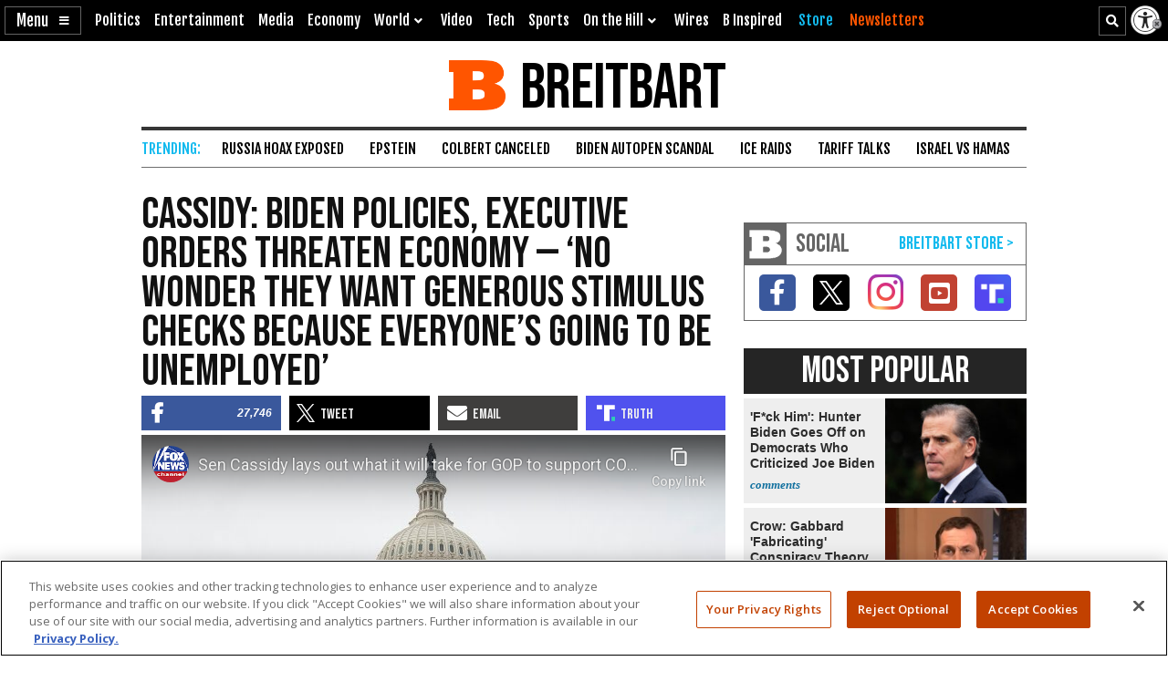

--- FILE ---
content_type: text/html; charset=utf-8
request_url: https://www.youtube-nocookie.com/embed/ddLF4TxhlrY
body_size: 47613
content:
<!DOCTYPE html><html lang="en" dir="ltr" data-cast-api-enabled="true"><head><meta name="viewport" content="width=device-width, initial-scale=1"><script nonce="JZ5-u9WQ513fkRinB2Wa5Q">if ('undefined' == typeof Symbol || 'undefined' == typeof Symbol.iterator) {delete Array.prototype.entries;}</script><style name="www-roboto" nonce="-J4tlYu7Q76g0_9oKXmpUA">@font-face{font-family:'Roboto';font-style:normal;font-weight:400;font-stretch:100%;src:url(//fonts.gstatic.com/s/roboto/v48/KFO7CnqEu92Fr1ME7kSn66aGLdTylUAMa3GUBHMdazTgWw.woff2)format('woff2');unicode-range:U+0460-052F,U+1C80-1C8A,U+20B4,U+2DE0-2DFF,U+A640-A69F,U+FE2E-FE2F;}@font-face{font-family:'Roboto';font-style:normal;font-weight:400;font-stretch:100%;src:url(//fonts.gstatic.com/s/roboto/v48/KFO7CnqEu92Fr1ME7kSn66aGLdTylUAMa3iUBHMdazTgWw.woff2)format('woff2');unicode-range:U+0301,U+0400-045F,U+0490-0491,U+04B0-04B1,U+2116;}@font-face{font-family:'Roboto';font-style:normal;font-weight:400;font-stretch:100%;src:url(//fonts.gstatic.com/s/roboto/v48/KFO7CnqEu92Fr1ME7kSn66aGLdTylUAMa3CUBHMdazTgWw.woff2)format('woff2');unicode-range:U+1F00-1FFF;}@font-face{font-family:'Roboto';font-style:normal;font-weight:400;font-stretch:100%;src:url(//fonts.gstatic.com/s/roboto/v48/KFO7CnqEu92Fr1ME7kSn66aGLdTylUAMa3-UBHMdazTgWw.woff2)format('woff2');unicode-range:U+0370-0377,U+037A-037F,U+0384-038A,U+038C,U+038E-03A1,U+03A3-03FF;}@font-face{font-family:'Roboto';font-style:normal;font-weight:400;font-stretch:100%;src:url(//fonts.gstatic.com/s/roboto/v48/KFO7CnqEu92Fr1ME7kSn66aGLdTylUAMawCUBHMdazTgWw.woff2)format('woff2');unicode-range:U+0302-0303,U+0305,U+0307-0308,U+0310,U+0312,U+0315,U+031A,U+0326-0327,U+032C,U+032F-0330,U+0332-0333,U+0338,U+033A,U+0346,U+034D,U+0391-03A1,U+03A3-03A9,U+03B1-03C9,U+03D1,U+03D5-03D6,U+03F0-03F1,U+03F4-03F5,U+2016-2017,U+2034-2038,U+203C,U+2040,U+2043,U+2047,U+2050,U+2057,U+205F,U+2070-2071,U+2074-208E,U+2090-209C,U+20D0-20DC,U+20E1,U+20E5-20EF,U+2100-2112,U+2114-2115,U+2117-2121,U+2123-214F,U+2190,U+2192,U+2194-21AE,U+21B0-21E5,U+21F1-21F2,U+21F4-2211,U+2213-2214,U+2216-22FF,U+2308-230B,U+2310,U+2319,U+231C-2321,U+2336-237A,U+237C,U+2395,U+239B-23B7,U+23D0,U+23DC-23E1,U+2474-2475,U+25AF,U+25B3,U+25B7,U+25BD,U+25C1,U+25CA,U+25CC,U+25FB,U+266D-266F,U+27C0-27FF,U+2900-2AFF,U+2B0E-2B11,U+2B30-2B4C,U+2BFE,U+3030,U+FF5B,U+FF5D,U+1D400-1D7FF,U+1EE00-1EEFF;}@font-face{font-family:'Roboto';font-style:normal;font-weight:400;font-stretch:100%;src:url(//fonts.gstatic.com/s/roboto/v48/KFO7CnqEu92Fr1ME7kSn66aGLdTylUAMaxKUBHMdazTgWw.woff2)format('woff2');unicode-range:U+0001-000C,U+000E-001F,U+007F-009F,U+20DD-20E0,U+20E2-20E4,U+2150-218F,U+2190,U+2192,U+2194-2199,U+21AF,U+21E6-21F0,U+21F3,U+2218-2219,U+2299,U+22C4-22C6,U+2300-243F,U+2440-244A,U+2460-24FF,U+25A0-27BF,U+2800-28FF,U+2921-2922,U+2981,U+29BF,U+29EB,U+2B00-2BFF,U+4DC0-4DFF,U+FFF9-FFFB,U+10140-1018E,U+10190-1019C,U+101A0,U+101D0-101FD,U+102E0-102FB,U+10E60-10E7E,U+1D2C0-1D2D3,U+1D2E0-1D37F,U+1F000-1F0FF,U+1F100-1F1AD,U+1F1E6-1F1FF,U+1F30D-1F30F,U+1F315,U+1F31C,U+1F31E,U+1F320-1F32C,U+1F336,U+1F378,U+1F37D,U+1F382,U+1F393-1F39F,U+1F3A7-1F3A8,U+1F3AC-1F3AF,U+1F3C2,U+1F3C4-1F3C6,U+1F3CA-1F3CE,U+1F3D4-1F3E0,U+1F3ED,U+1F3F1-1F3F3,U+1F3F5-1F3F7,U+1F408,U+1F415,U+1F41F,U+1F426,U+1F43F,U+1F441-1F442,U+1F444,U+1F446-1F449,U+1F44C-1F44E,U+1F453,U+1F46A,U+1F47D,U+1F4A3,U+1F4B0,U+1F4B3,U+1F4B9,U+1F4BB,U+1F4BF,U+1F4C8-1F4CB,U+1F4D6,U+1F4DA,U+1F4DF,U+1F4E3-1F4E6,U+1F4EA-1F4ED,U+1F4F7,U+1F4F9-1F4FB,U+1F4FD-1F4FE,U+1F503,U+1F507-1F50B,U+1F50D,U+1F512-1F513,U+1F53E-1F54A,U+1F54F-1F5FA,U+1F610,U+1F650-1F67F,U+1F687,U+1F68D,U+1F691,U+1F694,U+1F698,U+1F6AD,U+1F6B2,U+1F6B9-1F6BA,U+1F6BC,U+1F6C6-1F6CF,U+1F6D3-1F6D7,U+1F6E0-1F6EA,U+1F6F0-1F6F3,U+1F6F7-1F6FC,U+1F700-1F7FF,U+1F800-1F80B,U+1F810-1F847,U+1F850-1F859,U+1F860-1F887,U+1F890-1F8AD,U+1F8B0-1F8BB,U+1F8C0-1F8C1,U+1F900-1F90B,U+1F93B,U+1F946,U+1F984,U+1F996,U+1F9E9,U+1FA00-1FA6F,U+1FA70-1FA7C,U+1FA80-1FA89,U+1FA8F-1FAC6,U+1FACE-1FADC,U+1FADF-1FAE9,U+1FAF0-1FAF8,U+1FB00-1FBFF;}@font-face{font-family:'Roboto';font-style:normal;font-weight:400;font-stretch:100%;src:url(//fonts.gstatic.com/s/roboto/v48/KFO7CnqEu92Fr1ME7kSn66aGLdTylUAMa3OUBHMdazTgWw.woff2)format('woff2');unicode-range:U+0102-0103,U+0110-0111,U+0128-0129,U+0168-0169,U+01A0-01A1,U+01AF-01B0,U+0300-0301,U+0303-0304,U+0308-0309,U+0323,U+0329,U+1EA0-1EF9,U+20AB;}@font-face{font-family:'Roboto';font-style:normal;font-weight:400;font-stretch:100%;src:url(//fonts.gstatic.com/s/roboto/v48/KFO7CnqEu92Fr1ME7kSn66aGLdTylUAMa3KUBHMdazTgWw.woff2)format('woff2');unicode-range:U+0100-02BA,U+02BD-02C5,U+02C7-02CC,U+02CE-02D7,U+02DD-02FF,U+0304,U+0308,U+0329,U+1D00-1DBF,U+1E00-1E9F,U+1EF2-1EFF,U+2020,U+20A0-20AB,U+20AD-20C0,U+2113,U+2C60-2C7F,U+A720-A7FF;}@font-face{font-family:'Roboto';font-style:normal;font-weight:400;font-stretch:100%;src:url(//fonts.gstatic.com/s/roboto/v48/KFO7CnqEu92Fr1ME7kSn66aGLdTylUAMa3yUBHMdazQ.woff2)format('woff2');unicode-range:U+0000-00FF,U+0131,U+0152-0153,U+02BB-02BC,U+02C6,U+02DA,U+02DC,U+0304,U+0308,U+0329,U+2000-206F,U+20AC,U+2122,U+2191,U+2193,U+2212,U+2215,U+FEFF,U+FFFD;}@font-face{font-family:'Roboto';font-style:normal;font-weight:500;font-stretch:100%;src:url(//fonts.gstatic.com/s/roboto/v48/KFO7CnqEu92Fr1ME7kSn66aGLdTylUAMa3GUBHMdazTgWw.woff2)format('woff2');unicode-range:U+0460-052F,U+1C80-1C8A,U+20B4,U+2DE0-2DFF,U+A640-A69F,U+FE2E-FE2F;}@font-face{font-family:'Roboto';font-style:normal;font-weight:500;font-stretch:100%;src:url(//fonts.gstatic.com/s/roboto/v48/KFO7CnqEu92Fr1ME7kSn66aGLdTylUAMa3iUBHMdazTgWw.woff2)format('woff2');unicode-range:U+0301,U+0400-045F,U+0490-0491,U+04B0-04B1,U+2116;}@font-face{font-family:'Roboto';font-style:normal;font-weight:500;font-stretch:100%;src:url(//fonts.gstatic.com/s/roboto/v48/KFO7CnqEu92Fr1ME7kSn66aGLdTylUAMa3CUBHMdazTgWw.woff2)format('woff2');unicode-range:U+1F00-1FFF;}@font-face{font-family:'Roboto';font-style:normal;font-weight:500;font-stretch:100%;src:url(//fonts.gstatic.com/s/roboto/v48/KFO7CnqEu92Fr1ME7kSn66aGLdTylUAMa3-UBHMdazTgWw.woff2)format('woff2');unicode-range:U+0370-0377,U+037A-037F,U+0384-038A,U+038C,U+038E-03A1,U+03A3-03FF;}@font-face{font-family:'Roboto';font-style:normal;font-weight:500;font-stretch:100%;src:url(//fonts.gstatic.com/s/roboto/v48/KFO7CnqEu92Fr1ME7kSn66aGLdTylUAMawCUBHMdazTgWw.woff2)format('woff2');unicode-range:U+0302-0303,U+0305,U+0307-0308,U+0310,U+0312,U+0315,U+031A,U+0326-0327,U+032C,U+032F-0330,U+0332-0333,U+0338,U+033A,U+0346,U+034D,U+0391-03A1,U+03A3-03A9,U+03B1-03C9,U+03D1,U+03D5-03D6,U+03F0-03F1,U+03F4-03F5,U+2016-2017,U+2034-2038,U+203C,U+2040,U+2043,U+2047,U+2050,U+2057,U+205F,U+2070-2071,U+2074-208E,U+2090-209C,U+20D0-20DC,U+20E1,U+20E5-20EF,U+2100-2112,U+2114-2115,U+2117-2121,U+2123-214F,U+2190,U+2192,U+2194-21AE,U+21B0-21E5,U+21F1-21F2,U+21F4-2211,U+2213-2214,U+2216-22FF,U+2308-230B,U+2310,U+2319,U+231C-2321,U+2336-237A,U+237C,U+2395,U+239B-23B7,U+23D0,U+23DC-23E1,U+2474-2475,U+25AF,U+25B3,U+25B7,U+25BD,U+25C1,U+25CA,U+25CC,U+25FB,U+266D-266F,U+27C0-27FF,U+2900-2AFF,U+2B0E-2B11,U+2B30-2B4C,U+2BFE,U+3030,U+FF5B,U+FF5D,U+1D400-1D7FF,U+1EE00-1EEFF;}@font-face{font-family:'Roboto';font-style:normal;font-weight:500;font-stretch:100%;src:url(//fonts.gstatic.com/s/roboto/v48/KFO7CnqEu92Fr1ME7kSn66aGLdTylUAMaxKUBHMdazTgWw.woff2)format('woff2');unicode-range:U+0001-000C,U+000E-001F,U+007F-009F,U+20DD-20E0,U+20E2-20E4,U+2150-218F,U+2190,U+2192,U+2194-2199,U+21AF,U+21E6-21F0,U+21F3,U+2218-2219,U+2299,U+22C4-22C6,U+2300-243F,U+2440-244A,U+2460-24FF,U+25A0-27BF,U+2800-28FF,U+2921-2922,U+2981,U+29BF,U+29EB,U+2B00-2BFF,U+4DC0-4DFF,U+FFF9-FFFB,U+10140-1018E,U+10190-1019C,U+101A0,U+101D0-101FD,U+102E0-102FB,U+10E60-10E7E,U+1D2C0-1D2D3,U+1D2E0-1D37F,U+1F000-1F0FF,U+1F100-1F1AD,U+1F1E6-1F1FF,U+1F30D-1F30F,U+1F315,U+1F31C,U+1F31E,U+1F320-1F32C,U+1F336,U+1F378,U+1F37D,U+1F382,U+1F393-1F39F,U+1F3A7-1F3A8,U+1F3AC-1F3AF,U+1F3C2,U+1F3C4-1F3C6,U+1F3CA-1F3CE,U+1F3D4-1F3E0,U+1F3ED,U+1F3F1-1F3F3,U+1F3F5-1F3F7,U+1F408,U+1F415,U+1F41F,U+1F426,U+1F43F,U+1F441-1F442,U+1F444,U+1F446-1F449,U+1F44C-1F44E,U+1F453,U+1F46A,U+1F47D,U+1F4A3,U+1F4B0,U+1F4B3,U+1F4B9,U+1F4BB,U+1F4BF,U+1F4C8-1F4CB,U+1F4D6,U+1F4DA,U+1F4DF,U+1F4E3-1F4E6,U+1F4EA-1F4ED,U+1F4F7,U+1F4F9-1F4FB,U+1F4FD-1F4FE,U+1F503,U+1F507-1F50B,U+1F50D,U+1F512-1F513,U+1F53E-1F54A,U+1F54F-1F5FA,U+1F610,U+1F650-1F67F,U+1F687,U+1F68D,U+1F691,U+1F694,U+1F698,U+1F6AD,U+1F6B2,U+1F6B9-1F6BA,U+1F6BC,U+1F6C6-1F6CF,U+1F6D3-1F6D7,U+1F6E0-1F6EA,U+1F6F0-1F6F3,U+1F6F7-1F6FC,U+1F700-1F7FF,U+1F800-1F80B,U+1F810-1F847,U+1F850-1F859,U+1F860-1F887,U+1F890-1F8AD,U+1F8B0-1F8BB,U+1F8C0-1F8C1,U+1F900-1F90B,U+1F93B,U+1F946,U+1F984,U+1F996,U+1F9E9,U+1FA00-1FA6F,U+1FA70-1FA7C,U+1FA80-1FA89,U+1FA8F-1FAC6,U+1FACE-1FADC,U+1FADF-1FAE9,U+1FAF0-1FAF8,U+1FB00-1FBFF;}@font-face{font-family:'Roboto';font-style:normal;font-weight:500;font-stretch:100%;src:url(//fonts.gstatic.com/s/roboto/v48/KFO7CnqEu92Fr1ME7kSn66aGLdTylUAMa3OUBHMdazTgWw.woff2)format('woff2');unicode-range:U+0102-0103,U+0110-0111,U+0128-0129,U+0168-0169,U+01A0-01A1,U+01AF-01B0,U+0300-0301,U+0303-0304,U+0308-0309,U+0323,U+0329,U+1EA0-1EF9,U+20AB;}@font-face{font-family:'Roboto';font-style:normal;font-weight:500;font-stretch:100%;src:url(//fonts.gstatic.com/s/roboto/v48/KFO7CnqEu92Fr1ME7kSn66aGLdTylUAMa3KUBHMdazTgWw.woff2)format('woff2');unicode-range:U+0100-02BA,U+02BD-02C5,U+02C7-02CC,U+02CE-02D7,U+02DD-02FF,U+0304,U+0308,U+0329,U+1D00-1DBF,U+1E00-1E9F,U+1EF2-1EFF,U+2020,U+20A0-20AB,U+20AD-20C0,U+2113,U+2C60-2C7F,U+A720-A7FF;}@font-face{font-family:'Roboto';font-style:normal;font-weight:500;font-stretch:100%;src:url(//fonts.gstatic.com/s/roboto/v48/KFO7CnqEu92Fr1ME7kSn66aGLdTylUAMa3yUBHMdazQ.woff2)format('woff2');unicode-range:U+0000-00FF,U+0131,U+0152-0153,U+02BB-02BC,U+02C6,U+02DA,U+02DC,U+0304,U+0308,U+0329,U+2000-206F,U+20AC,U+2122,U+2191,U+2193,U+2212,U+2215,U+FEFF,U+FFFD;}</style><script name="www-roboto" nonce="JZ5-u9WQ513fkRinB2Wa5Q">if (document.fonts && document.fonts.load) {document.fonts.load("400 10pt Roboto", "E"); document.fonts.load("500 10pt Roboto", "E");}</script><link rel="stylesheet" href="/s/player/b95b0e7a/www-player.css" name="www-player" nonce="-J4tlYu7Q76g0_9oKXmpUA"><style nonce="-J4tlYu7Q76g0_9oKXmpUA">html {overflow: hidden;}body {font: 12px Roboto, Arial, sans-serif; background-color: #000; color: #fff; height: 100%; width: 100%; overflow: hidden; position: absolute; margin: 0; padding: 0;}#player {width: 100%; height: 100%;}h1 {text-align: center; color: #fff;}h3 {margin-top: 6px; margin-bottom: 3px;}.player-unavailable {position: absolute; top: 0; left: 0; right: 0; bottom: 0; padding: 25px; font-size: 13px; background: url(/img/meh7.png) 50% 65% no-repeat;}.player-unavailable .message {text-align: left; margin: 0 -5px 15px; padding: 0 5px 14px; border-bottom: 1px solid #888; font-size: 19px; font-weight: normal;}.player-unavailable a {color: #167ac6; text-decoration: none;}</style><script nonce="JZ5-u9WQ513fkRinB2Wa5Q">var ytcsi={gt:function(n){n=(n||"")+"data_";return ytcsi[n]||(ytcsi[n]={tick:{},info:{},gel:{preLoggedGelInfos:[]}})},now:window.performance&&window.performance.timing&&window.performance.now&&window.performance.timing.navigationStart?function(){return window.performance.timing.navigationStart+window.performance.now()}:function(){return(new Date).getTime()},tick:function(l,t,n){var ticks=ytcsi.gt(n).tick;var v=t||ytcsi.now();if(ticks[l]){ticks["_"+l]=ticks["_"+l]||[ticks[l]];ticks["_"+l].push(v)}ticks[l]=
v},info:function(k,v,n){ytcsi.gt(n).info[k]=v},infoGel:function(p,n){ytcsi.gt(n).gel.preLoggedGelInfos.push(p)},setStart:function(t,n){ytcsi.tick("_start",t,n)}};
(function(w,d){function isGecko(){if(!w.navigator)return false;try{if(w.navigator.userAgentData&&w.navigator.userAgentData.brands&&w.navigator.userAgentData.brands.length){var brands=w.navigator.userAgentData.brands;var i=0;for(;i<brands.length;i++)if(brands[i]&&brands[i].brand==="Firefox")return true;return false}}catch(e){setTimeout(function(){throw e;})}if(!w.navigator.userAgent)return false;var ua=w.navigator.userAgent;return ua.indexOf("Gecko")>0&&ua.toLowerCase().indexOf("webkit")<0&&ua.indexOf("Edge")<
0&&ua.indexOf("Trident")<0&&ua.indexOf("MSIE")<0}ytcsi.setStart(w.performance?w.performance.timing.responseStart:null);var isPrerender=(d.visibilityState||d.webkitVisibilityState)=="prerender";var vName=!d.visibilityState&&d.webkitVisibilityState?"webkitvisibilitychange":"visibilitychange";if(isPrerender){var startTick=function(){ytcsi.setStart();d.removeEventListener(vName,startTick)};d.addEventListener(vName,startTick,false)}if(d.addEventListener)d.addEventListener(vName,function(){ytcsi.tick("vc")},
false);if(isGecko()){var isHidden=(d.visibilityState||d.webkitVisibilityState)=="hidden";if(isHidden)ytcsi.tick("vc")}var slt=function(el,t){setTimeout(function(){var n=ytcsi.now();el.loadTime=n;if(el.slt)el.slt()},t)};w.__ytRIL=function(el){if(!el.getAttribute("data-thumb"))if(w.requestAnimationFrame)w.requestAnimationFrame(function(){slt(el,0)});else slt(el,16)}})(window,document);
</script><script nonce="JZ5-u9WQ513fkRinB2Wa5Q">var ytcfg={d:function(){return window.yt&&yt.config_||ytcfg.data_||(ytcfg.data_={})},get:function(k,o){return k in ytcfg.d()?ytcfg.d()[k]:o},set:function(){var a=arguments;if(a.length>1)ytcfg.d()[a[0]]=a[1];else{var k;for(k in a[0])ytcfg.d()[k]=a[0][k]}}};
ytcfg.set({"CLIENT_CANARY_STATE":"none","DEVICE":"cbr\u003dChrome\u0026cbrand\u003dapple\u0026cbrver\u003d131.0.0.0\u0026ceng\u003dWebKit\u0026cengver\u003d537.36\u0026cos\u003dMacintosh\u0026cosver\u003d10_15_7\u0026cplatform\u003dDESKTOP","EVENT_ID":"LQRtaa6nIdv8ib4PqK3QkQQ","EXPERIMENT_FLAGS":{"ab_det_apb_b":true,"ab_det_apm":true,"ab_det_el_h":true,"ab_det_em_inj":true,"ab_fk_sk_cl":true,"ab_l_sig_st":true,"ab_l_sig_st_e":true,"action_companion_center_align_description":true,"allow_skip_networkless":true,"always_send_and_write":true,"att_web_record_metrics":true,"attmusi":true,"c3_enable_button_impression_logging":true,"c3_watch_page_component":true,"cancel_pending_navs":true,"clean_up_manual_attribution_header":true,"config_age_report_killswitch":true,"cow_optimize_idom_compat":true,"csi_config_handling_infra":true,"csi_on_gel":true,"delhi_mweb_colorful_sd":true,"delhi_mweb_colorful_sd_v2":true,"deprecate_csi_has_info":true,"deprecate_pair_servlet_enabled":true,"desktop_sparkles_light_cta_button":true,"disable_cached_masthead_data":true,"disable_child_node_auto_formatted_strings":true,"disable_enf_isd":true,"disable_log_to_visitor_layer":true,"disable_pacf_logging_for_memory_limited_tv":true,"embeds_enable_eid_enforcement_for_youtube":true,"embeds_enable_info_panel_dismissal":true,"embeds_enable_pfp_always_unbranded":true,"embeds_muted_autoplay_sound_fix":true,"embeds_serve_es6_client":true,"embeds_web_nwl_disable_nocookie":true,"embeds_web_updated_shorts_definition_fix":true,"enable_active_view_display_ad_renderer_web_home":true,"enable_ad_disclosure_banner_a11y_fix":true,"enable_chips_shelf_view_model_fully_reactive":true,"enable_client_creator_goal_ticker_bar_revamp":true,"enable_client_only_wiz_direct_reactions":true,"enable_client_sli_logging":true,"enable_client_streamz_web":true,"enable_client_ve_spec":true,"enable_cloud_save_error_popup_after_retry":true,"enable_cookie_reissue_iframe":true,"enable_dai_sdf_h5_preroll":true,"enable_datasync_id_header_in_web_vss_pings":true,"enable_default_mono_cta_migration_web_client":true,"enable_dma_post_enforcement":true,"enable_docked_chat_messages":true,"enable_entity_store_from_dependency_injection":true,"enable_inline_muted_playback_on_web_search":true,"enable_inline_muted_playback_on_web_search_for_vdc":true,"enable_inline_muted_playback_on_web_search_for_vdcb":true,"enable_is_extended_monitoring":true,"enable_is_mini_app_page_active_bugfix":true,"enable_live_overlay_feed_in_live_chat":true,"enable_logging_first_user_action_after_game_ready":true,"enable_ltc_param_fetch_from_innertube":true,"enable_masthead_mweb_padding_fix":true,"enable_menu_renderer_button_in_mweb_hclr":true,"enable_mini_app_command_handler_mweb_fix":true,"enable_mini_app_iframe_loaded_logging":true,"enable_mini_guide_downloads_item":true,"enable_mixed_direction_formatted_strings":true,"enable_mweb_livestream_ui_update":true,"enable_mweb_new_caption_language_picker":true,"enable_names_handles_account_switcher":true,"enable_network_request_logging_on_game_events":true,"enable_new_paid_product_placement":true,"enable_obtaining_ppn_query_param":true,"enable_open_in_new_tab_icon_for_short_dr_for_desktop_search":true,"enable_open_yt_content":true,"enable_origin_query_parameter_bugfix":true,"enable_pause_ads_on_ytv_html5":true,"enable_payments_purchase_manager":true,"enable_pdp_icon_prefetch":true,"enable_pl_r_si_fa":true,"enable_place_pivot_url":true,"enable_playable_a11y_label_with_badge_text":true,"enable_pv_screen_modern_text":true,"enable_removing_navbar_title_on_hashtag_page_mweb":true,"enable_resetting_scroll_position_on_flow_change":true,"enable_rta_manager":true,"enable_sdf_companion_h5":true,"enable_sdf_dai_h5_midroll":true,"enable_sdf_h5_endemic_mid_post_roll":true,"enable_sdf_on_h5_unplugged_vod_midroll":true,"enable_sdf_shorts_player_bytes_h5":true,"enable_sdk_performance_network_logging":true,"enable_sending_unwrapped_game_audio_as_serialized_metadata":true,"enable_sfv_effect_pivot_url":true,"enable_shorts_new_carousel":true,"enable_skip_ad_guidance_prompt":true,"enable_skippable_ads_for_unplugged_ad_pod":true,"enable_smearing_expansion_dai":true,"enable_third_party_info":true,"enable_time_out_messages":true,"enable_timeline_view_modern_transcript_fe":true,"enable_video_display_compact_button_group_for_desktop_search":true,"enable_watch_next_pause_autoplay_lact":true,"enable_web_home_top_landscape_image_layout_level_click":true,"enable_web_tiered_gel":true,"enable_window_constrained_buy_flow_dialog":true,"enable_wiz_queue_effect_and_on_init_initial_runs":true,"enable_ypc_spinners":true,"enable_yt_ata_iframe_authuser":true,"export_networkless_options":true,"export_player_version_to_ytconfig":true,"fill_single_video_with_notify_to_lasr":true,"fix_ad_miniplayer_controls_rendering":true,"fix_ads_tracking_for_swf_config_deprecation_mweb":true,"h5_companion_enable_adcpn_macro_substitution_for_click_pings":true,"h5_inplayer_enable_adcpn_macro_substitution_for_click_pings":true,"h5_reset_cache_and_filter_before_update_masthead":true,"hide_channel_creation_title_for_mweb":true,"high_ccv_client_side_caching_h5":true,"html5_log_trigger_events_with_debug_data":true,"html5_ssdai_enable_media_end_cue_range":true,"il_attach_cache_limit":true,"il_use_view_model_logging_context":true,"is_browser_support_for_webcam_streaming":true,"json_condensed_response":true,"kev_adb_pg":true,"kevlar_gel_error_routing":true,"kevlar_watch_cinematics":true,"live_chat_enable_controller_extraction":true,"live_chat_enable_rta_manager":true,"live_chat_increased_min_height":true,"log_click_with_layer_from_element_in_command_handler":true,"log_errors_through_nwl_on_retry":true,"mdx_enable_privacy_disclosure_ui":true,"mdx_load_cast_api_bootstrap_script":true,"medium_progress_bar_modification":true,"migrate_remaining_web_ad_badges_to_innertube":true,"mobile_account_menu_refresh":true,"mweb_a11y_enable_player_controls_invisible_toggle":true,"mweb_account_linking_noapp":true,"mweb_after_render_to_scheduler":true,"mweb_allow_modern_search_suggest_behavior":true,"mweb_animated_actions":true,"mweb_app_upsell_button_direct_to_app":true,"mweb_big_progress_bar":true,"mweb_c3_disable_carve_out":true,"mweb_c3_disable_carve_out_keep_external_links":true,"mweb_c3_enable_adaptive_signals":true,"mweb_c3_endscreen":true,"mweb_c3_endscreen_v2":true,"mweb_c3_library_page_enable_recent_shelf":true,"mweb_c3_remove_web_navigation_endpoint_data":true,"mweb_c3_use_canonical_from_player_response":true,"mweb_cinematic_watch":true,"mweb_command_handler":true,"mweb_delay_watch_initial_data":true,"mweb_disable_searchbar_scroll":true,"mweb_enable_fine_scrubbing_for_recs":true,"mweb_enable_keto_batch_player_fullscreen":true,"mweb_enable_keto_batch_player_progress_bar":true,"mweb_enable_keto_batch_player_tooltips":true,"mweb_enable_lockup_view_model_for_ucp":true,"mweb_enable_more_drawer":true,"mweb_enable_optional_fullscreen_landscape_locking":true,"mweb_enable_overlay_touch_manager":true,"mweb_enable_premium_carve_out_fix":true,"mweb_enable_refresh_detection":true,"mweb_enable_search_imp":true,"mweb_enable_sequence_signal":true,"mweb_enable_shorts_pivot_button":true,"mweb_enable_shorts_video_preload":true,"mweb_enable_skippables_on_jio_phone":true,"mweb_enable_storyboards":true,"mweb_enable_two_line_title_on_shorts":true,"mweb_enable_varispeed_controller":true,"mweb_enable_warm_channel_requests":true,"mweb_enable_watch_feed_infinite_scroll":true,"mweb_enable_wrapped_unplugged_pause_membership_dialog_renderer":true,"mweb_filter_video_format_in_webfe":true,"mweb_fix_livestream_seeking":true,"mweb_fix_monitor_visibility_after_render":true,"mweb_fix_section_list_continuation_item_renderers":true,"mweb_force_ios_fallback_to_native_control":true,"mweb_fp_auto_fullscreen":true,"mweb_fullscreen_controls":true,"mweb_fullscreen_controls_action_buttons":true,"mweb_fullscreen_watch_system":true,"mweb_home_reactive_shorts":true,"mweb_innertube_search_command":true,"mweb_lang_in_html":true,"mweb_like_button_synced_with_entities":true,"mweb_logo_use_home_page_ve":true,"mweb_module_decoration":true,"mweb_native_control_in_faux_fullscreen_shared":true,"mweb_panel_container_inert":true,"mweb_player_control_on_hover":true,"mweb_player_delhi_dtts":true,"mweb_player_settings_use_bottom_sheet":true,"mweb_player_show_previous_next_buttons_in_playlist":true,"mweb_player_skip_no_op_state_changes":true,"mweb_player_user_select_none":true,"mweb_playlist_engagement_panel":true,"mweb_progress_bar_seek_on_mouse_click":true,"mweb_pull_2_full":true,"mweb_pull_2_full_enable_touch_handlers":true,"mweb_schedule_warm_watch_response":true,"mweb_searchbox_legacy_navigation":true,"mweb_see_fewer_shorts":true,"mweb_sheets_ui_refresh":true,"mweb_shorts_comments_panel_id_change":true,"mweb_shorts_early_continuation":true,"mweb_show_ios_smart_banner":true,"mweb_use_server_url_on_startup":true,"mweb_watch_captions_enable_auto_translate":true,"mweb_watch_captions_set_default_size":true,"mweb_watch_stop_scheduler_on_player_response":true,"mweb_watchfeed_big_thumbnails":true,"mweb_yt_searchbox":true,"networkless_logging":true,"no_client_ve_attach_unless_shown":true,"nwl_send_from_memory_when_online":true,"pageid_as_header_web":true,"playback_settings_use_switch_menu":true,"player_controls_autonav_fix":true,"player_controls_skip_double_signal_update":true,"polymer_bad_build_labels":true,"polymer_verifiy_app_state":true,"qoe_send_and_write":true,"remove_chevron_from_ad_disclosure_banner_h5":true,"remove_masthead_channel_banner_on_refresh":true,"remove_slot_id_exited_trigger_for_dai_in_player_slot_expire":true,"replace_client_url_parsing_with_server_signal":true,"service_worker_enabled":true,"service_worker_push_enabled":true,"service_worker_push_home_page_prompt":true,"service_worker_push_watch_page_prompt":true,"shell_load_gcf":true,"shorten_initial_gel_batch_timeout":true,"should_use_yt_voice_endpoint_in_kaios":true,"skip_invalid_ytcsi_ticks":true,"skip_setting_info_in_csi_data_object":true,"smarter_ve_dedupping":true,"speedmaster_no_seek":true,"start_client_gcf_mweb":true,"stop_handling_click_for_non_rendering_overlay_layout":true,"suppress_error_204_logging":true,"synced_panel_scrolling_controller":true,"use_event_time_ms_header":true,"use_fifo_for_networkless":true,"use_player_abuse_bg_library":true,"use_request_time_ms_header":true,"use_session_based_sampling":true,"use_thumbnail_overlay_time_status_renderer_for_live_badge":true,"use_ts_visibilitylogger":true,"vss_final_ping_send_and_write":true,"vss_playback_use_send_and_write":true,"web_adaptive_repeat_ase":true,"web_always_load_chat_support":true,"web_animated_like":true,"web_api_url":true,"web_attributed_string_deep_equal_bugfix":true,"web_autonav_allow_off_by_default":true,"web_button_vm_refactor_disabled":true,"web_c3_log_app_init_finish":true,"web_csi_action_sampling_enabled":true,"web_dedupe_ve_grafting":true,"web_disable_backdrop_filter":true,"web_enable_ab_rsp_cl":true,"web_enable_course_icon_update":true,"web_enable_error_204":true,"web_enable_horizontal_video_attributes_section":true,"web_fix_segmented_like_dislike_undefined":true,"web_gcf_hashes_innertube":true,"web_gel_timeout_cap":true,"web_metadata_carousel_elref_bugfix":true,"web_parent_target_for_sheets":true,"web_persist_server_autonav_state_on_client":true,"web_playback_associated_log_ctt":true,"web_playback_associated_ve":true,"web_prefetch_preload_video":true,"web_progress_bar_draggable":true,"web_resizable_advertiser_banner_on_masthead_safari_fix":true,"web_scheduler_auto_init":true,"web_shorts_just_watched_on_channel_and_pivot_study":true,"web_shorts_just_watched_overlay":true,"web_shorts_pivot_button_view_model_reactive":true,"web_update_panel_visibility_logging_fix":true,"web_video_attribute_view_model_a11y_fix":true,"web_watch_controls_state_signals":true,"web_wiz_attributed_string":true,"web_yt_config_context":true,"webfe_mweb_watch_microdata":true,"webfe_watch_shorts_canonical_url_fix":true,"webpo_exit_on_net_err":true,"wiz_diff_overwritable":true,"wiz_memoize_stamper_items":true,"woffle_used_state_report":true,"wpo_gel_strz":true,"ytcp_paper_tooltip_use_scoped_owner_root":true,"ytidb_clear_embedded_player":true,"H5_async_logging_delay_ms":30000.0,"attention_logging_scroll_throttle":500.0,"autoplay_pause_by_lact_sampling_fraction":0.0,"cinematic_watch_effect_opacity":0.4,"log_window_onerror_fraction":0.1,"speedmaster_playback_rate":2.0,"tv_pacf_logging_sample_rate":0.01,"web_attention_logging_scroll_throttle":500.0,"web_load_prediction_threshold":0.1,"web_navigation_prediction_threshold":0.1,"web_pbj_log_warning_rate":0.0,"web_system_health_fraction":0.01,"ytidb_transaction_ended_event_rate_limit":0.02,"active_time_update_interval_ms":10000,"att_init_delay":500,"autoplay_pause_by_lact_sec":0,"botguard_async_snapshot_timeout_ms":3000,"check_navigator_accuracy_timeout_ms":0,"cinematic_watch_css_filter_blur_strength":40,"cinematic_watch_fade_out_duration":500,"close_webview_delay_ms":100,"cloud_save_game_data_rate_limit_ms":3000,"compression_disable_point":10,"custom_active_view_tos_timeout_ms":3600000,"embeds_widget_poll_interval_ms":0,"gel_min_batch_size":3,"gel_queue_timeout_max_ms":60000,"get_async_timeout_ms":60000,"hide_cta_for_home_web_video_ads_animate_in_time":2,"html5_byterate_soft_cap":0,"initial_gel_batch_timeout":2000,"max_body_size_to_compress":500000,"max_prefetch_window_sec_for_livestream_optimization":10,"min_prefetch_offset_sec_for_livestream_optimization":20,"mini_app_container_iframe_src_update_delay_ms":0,"multiple_preview_news_duration_time":11000,"mweb_c3_toast_duration_ms":5000,"mweb_deep_link_fallback_timeout_ms":10000,"mweb_delay_response_received_actions":100,"mweb_fp_dpad_rate_limit_ms":0,"mweb_fp_dpad_watch_title_clamp_lines":0,"mweb_history_manager_cache_size":100,"mweb_ios_fullscreen_playback_transition_delay_ms":500,"mweb_ios_fullscreen_system_pause_epilson_ms":0,"mweb_override_response_store_expiration_ms":0,"mweb_shorts_early_continuation_trigger_threshold":4,"mweb_w2w_max_age_seconds":0,"mweb_watch_captions_default_size":2,"neon_dark_launch_gradient_count":0,"network_polling_interval":30000,"play_click_interval_ms":30000,"play_ping_interval_ms":10000,"prefetch_comments_ms_after_video":0,"send_config_hash_timer":0,"service_worker_push_logged_out_prompt_watches":-1,"service_worker_push_prompt_cap":-1,"service_worker_push_prompt_delay_microseconds":3888000000000,"show_mini_app_ad_frequency_cap_ms":300000,"slow_compressions_before_abandon_count":4,"speedmaster_cancellation_movement_dp":10,"speedmaster_touch_activation_ms":500,"web_attention_logging_throttle":500,"web_foreground_heartbeat_interval_ms":28000,"web_gel_debounce_ms":10000,"web_logging_max_batch":100,"web_max_tracing_events":50,"web_tracing_session_replay":0,"wil_icon_max_concurrent_fetches":9999,"ytidb_remake_db_retries":3,"ytidb_reopen_db_retries":3,"WebClientReleaseProcessCritical__youtube_embeds_client_version_override":"","WebClientReleaseProcessCritical__youtube_embeds_web_client_version_override":"","WebClientReleaseProcessCritical__youtube_mweb_client_version_override":"","debug_forced_internalcountrycode":"","embeds_web_synth_ch_headers_banned_urls_regex":"","enable_web_media_service":"DISABLED","il_payload_scraping":"","live_chat_unicode_emoji_json_url":"https://www.gstatic.com/youtube/img/emojis/emojis-svg-9.json","mweb_deep_link_feature_tag_suffix":"11268432","mweb_enable_shorts_innertube_player_prefetch_trigger":"NONE","mweb_fp_dpad":"home,search,browse,channel,create_channel,experiments,settings,trending,oops,404,paid_memberships,sponsorship,premium,shorts","mweb_fp_dpad_linear_navigation":"","mweb_fp_dpad_linear_navigation_visitor":"","mweb_fp_dpad_visitor":"","mweb_preload_video_by_player_vars":"","mweb_sign_in_button_style":"STYLE_SUGGESTIVE_AVATAR","place_pivot_triggering_container_alternate":"","place_pivot_triggering_counterfactual_container_alternate":"","search_ui_mweb_searchbar_restyle":"DEFAULT","service_worker_push_force_notification_prompt_tag":"1","service_worker_scope":"/","suggest_exp_str":"","web_client_version_override":"","kevlar_command_handler_command_banlist":[],"mini_app_ids_without_game_ready":["UgkxHHtsak1SC8mRGHMZewc4HzeAY3yhPPmJ","Ugkx7OgzFqE6z_5Mtf4YsotGfQNII1DF_RBm"],"web_op_signal_type_banlist":[],"web_tracing_enabled_spans":["event","command"]},"GAPI_HINT_PARAMS":"m;/_/scs/abc-static/_/js/k\u003dgapi.gapi.en.FZb77tO2YW4.O/d\u003d1/rs\u003dAHpOoo8lqavmo6ayfVxZovyDiP6g3TOVSQ/m\u003d__features__","GAPI_HOST":"https://apis.google.com","GAPI_LOCALE":"en_US","GL":"US","HL":"en","HTML_DIR":"ltr","HTML_LANG":"en","INNERTUBE_API_KEY":"AIzaSyAO_FJ2SlqU8Q4STEHLGCilw_Y9_11qcW8","INNERTUBE_API_VERSION":"v1","INNERTUBE_CLIENT_NAME":"WEB_EMBEDDED_PLAYER","INNERTUBE_CLIENT_VERSION":"1.20260116.01.00","INNERTUBE_CONTEXT":{"client":{"hl":"en","gl":"US","remoteHost":"18.221.143.203","deviceMake":"Apple","deviceModel":"","visitorData":"[base64]%3D%3D","userAgent":"Mozilla/5.0 (Macintosh; Intel Mac OS X 10_15_7) AppleWebKit/537.36 (KHTML, like Gecko) Chrome/131.0.0.0 Safari/537.36; ClaudeBot/1.0; +claudebot@anthropic.com),gzip(gfe)","clientName":"WEB_EMBEDDED_PLAYER","clientVersion":"1.20260116.01.00","osName":"Macintosh","osVersion":"10_15_7","originalUrl":"https://www.youtube-nocookie.com/embed/ddLF4TxhlrY","platform":"DESKTOP","clientFormFactor":"UNKNOWN_FORM_FACTOR","configInfo":{"appInstallData":"[base64]"},"browserName":"Chrome","browserVersion":"131.0.0.0","acceptHeader":"text/html,application/xhtml+xml,application/xml;q\u003d0.9,image/webp,image/apng,*/*;q\u003d0.8,application/signed-exchange;v\u003db3;q\u003d0.9","deviceExperimentId":"ChxOelU1Tmpjek1qY3pPVFl5T0RJNE1EZ3pPQT09EK2ItMsGGK2ItMsG","rolloutToken":"CLyw5tO609eiXxDO-v-nu5WSAxjO-v-nu5WSAw%3D%3D"},"user":{"lockedSafetyMode":false},"request":{"useSsl":true},"clickTracking":{"clickTrackingParams":"IhMI7vH/p7uVkgMVW37CAR2oFjRC"},"thirdParty":{"embeddedPlayerContext":{"embeddedPlayerEncryptedContext":"[base64]","ancestorOriginsSupported":false}}},"INNERTUBE_CONTEXT_CLIENT_NAME":56,"INNERTUBE_CONTEXT_CLIENT_VERSION":"1.20260116.01.00","INNERTUBE_CONTEXT_GL":"US","INNERTUBE_CONTEXT_HL":"en","LATEST_ECATCHER_SERVICE_TRACKING_PARAMS":{"client.name":"WEB_EMBEDDED_PLAYER","client.jsfeat":"2021"},"LOGGED_IN":false,"PAGE_BUILD_LABEL":"youtube.embeds.web_20260116_01_RC00","PAGE_CL":856990104,"SERVER_NAME":"WebFE","VISITOR_DATA":"[base64]%3D%3D","WEB_PLAYER_CONTEXT_CONFIGS":{"WEB_PLAYER_CONTEXT_CONFIG_ID_EMBEDDED_PLAYER":{"rootElementId":"movie_player","jsUrl":"/s/player/b95b0e7a/player_ias.vflset/en_US/base.js","cssUrl":"/s/player/b95b0e7a/www-player.css","contextId":"WEB_PLAYER_CONTEXT_CONFIG_ID_EMBEDDED_PLAYER","eventLabel":"embedded","contentRegion":"US","hl":"en_US","hostLanguage":"en","innertubeApiKey":"AIzaSyAO_FJ2SlqU8Q4STEHLGCilw_Y9_11qcW8","innertubeApiVersion":"v1","innertubeContextClientVersion":"1.20260116.01.00","device":{"brand":"apple","model":"","browser":"Chrome","browserVersion":"131.0.0.0","os":"Macintosh","osVersion":"10_15_7","platform":"DESKTOP","interfaceName":"WEB_EMBEDDED_PLAYER","interfaceVersion":"1.20260116.01.00"},"serializedExperimentIds":"24004644,51010235,51063643,51098299,51204329,51222973,51340662,51349914,51353393,51366423,51372681,51389629,51404808,51404810,51425032,51484222,51489568,51490331,51500051,51505436,51526267,51530495,51534669,51560386,51565115,51566373,51578633,51583566,51583821,51585555,51586115,51605258,51605395,51609829,51611457,51615066,51619500,51620867,51621065,51622844,51632249,51637029,51638932,51648336,51656217,51666850,51672162,51681662,51683502,51684302,51684307,51691027,51691589,51693510,51696107,51696619,51697032,51700777,51704637,51705183,51705185,51708696,51709243,51711227,51711298,51712601,51713176,51713237,51714463,51717474,51719410,51719587,51719627,51726312,51735450,51738919,51741219,51742478,51742830,51742877,51744562","serializedExperimentFlags":"H5_async_logging_delay_ms\u003d30000.0\u0026PlayerWeb__h5_enable_advisory_rating_restrictions\u003dtrue\u0026a11y_h5_associate_survey_question\u003dtrue\u0026ab_det_apb_b\u003dtrue\u0026ab_det_apm\u003dtrue\u0026ab_det_el_h\u003dtrue\u0026ab_det_em_inj\u003dtrue\u0026ab_fk_sk_cl\u003dtrue\u0026ab_l_sig_st\u003dtrue\u0026ab_l_sig_st_e\u003dtrue\u0026action_companion_center_align_description\u003dtrue\u0026ad_pod_disable_companion_persist_ads_quality\u003dtrue\u0026add_stmp_logs_for_voice_boost\u003dtrue\u0026allow_autohide_on_paused_videos\u003dtrue\u0026allow_drm_override\u003dtrue\u0026allow_live_autoplay\u003dtrue\u0026allow_poltergust_autoplay\u003dtrue\u0026allow_skip_networkless\u003dtrue\u0026allow_vp9_1080p_mq_enc\u003dtrue\u0026always_cache_redirect_endpoint\u003dtrue\u0026always_send_and_write\u003dtrue\u0026annotation_module_vast_cards_load_logging_fraction\u003d1.0\u0026assign_drm_family_by_format\u003dtrue\u0026att_web_record_metrics\u003dtrue\u0026attention_logging_scroll_throttle\u003d500.0\u0026attmusi\u003dtrue\u0026autoplay_time\u003d10000\u0026autoplay_time_for_fullscreen\u003d-1\u0026autoplay_time_for_music_content\u003d-1\u0026bg_vm_reinit_threshold\u003d7200000\u0026blocked_packages_for_sps\u003d[]\u0026botguard_async_snapshot_timeout_ms\u003d3000\u0026captions_url_add_ei\u003dtrue\u0026check_navigator_accuracy_timeout_ms\u003d0\u0026clean_up_manual_attribution_header\u003dtrue\u0026compression_disable_point\u003d10\u0026cow_optimize_idom_compat\u003dtrue\u0026csi_config_handling_infra\u003dtrue\u0026csi_on_gel\u003dtrue\u0026custom_active_view_tos_timeout_ms\u003d3600000\u0026dash_manifest_version\u003d5\u0026debug_bandaid_hostname\u003d\u0026debug_bandaid_port\u003d0\u0026debug_sherlog_username\u003d\u0026delhi_fast_follow_autonav_toggle\u003dtrue\u0026delhi_modern_player_default_thumbnail_percentage\u003d0.0\u0026delhi_modern_player_faster_autohide_delay_ms\u003d2000\u0026delhi_modern_player_pause_thumbnail_percentage\u003d0.6\u0026delhi_modern_web_player_blending_mode\u003d\u0026delhi_modern_web_player_disable_frosted_glass\u003dtrue\u0026delhi_modern_web_player_horizontal_volume_controls\u003dtrue\u0026delhi_modern_web_player_lhs_volume_controls\u003dtrue\u0026delhi_modern_web_player_responsive_compact_controls_threshold\u003d0\u0026deprecate_22\u003dtrue\u0026deprecate_csi_has_info\u003dtrue\u0026deprecate_delay_ping\u003dtrue\u0026deprecate_pair_servlet_enabled\u003dtrue\u0026desktop_sparkles_light_cta_button\u003dtrue\u0026disable_av1_setting\u003dtrue\u0026disable_branding_context\u003dtrue\u0026disable_cached_masthead_data\u003dtrue\u0026disable_channel_id_check_for_suspended_channels\u003dtrue\u0026disable_child_node_auto_formatted_strings\u003dtrue\u0026disable_enf_isd\u003dtrue\u0026disable_lifa_for_supex_users\u003dtrue\u0026disable_log_to_visitor_layer\u003dtrue\u0026disable_mdx_connection_in_mdx_module_for_music_web\u003dtrue\u0026disable_pacf_logging_for_memory_limited_tv\u003dtrue\u0026disable_reduced_fullscreen_autoplay_countdown_for_minors\u003dtrue\u0026disable_reel_item_watch_format_filtering\u003dtrue\u0026disable_threegpp_progressive_formats\u003dtrue\u0026disable_touch_events_on_skip_button\u003dtrue\u0026edge_encryption_fill_primary_key_version\u003dtrue\u0026embeds_enable_info_panel_dismissal\u003dtrue\u0026embeds_enable_move_set_center_crop_to_public\u003dtrue\u0026embeds_enable_per_video_embed_config\u003dtrue\u0026embeds_enable_pfp_always_unbranded\u003dtrue\u0026embeds_web_lite_mode\u003d1\u0026embeds_web_nwl_disable_nocookie\u003dtrue\u0026embeds_web_synth_ch_headers_banned_urls_regex\u003d\u0026enable_active_view_display_ad_renderer_web_home\u003dtrue\u0026enable_active_view_lr_shorts_video\u003dtrue\u0026enable_active_view_web_shorts_video\u003dtrue\u0026enable_ad_cpn_macro_substitution_for_click_pings\u003dtrue\u0026enable_ad_disclosure_banner_a11y_fix\u003dtrue\u0026enable_app_promo_endcap_eml_on_tablet\u003dtrue\u0026enable_batched_cross_device_pings_in_gel_fanout\u003dtrue\u0026enable_cast_for_web_unplugged\u003dtrue\u0026enable_cast_on_music_web\u003dtrue\u0026enable_cipher_for_manifest_urls\u003dtrue\u0026enable_cleanup_masthead_autoplay_hack_fix\u003dtrue\u0026enable_client_creator_goal_ticker_bar_revamp\u003dtrue\u0026enable_client_only_wiz_direct_reactions\u003dtrue\u0026enable_client_page_id_header_for_first_party_pings\u003dtrue\u0026enable_client_sli_logging\u003dtrue\u0026enable_client_ve_spec\u003dtrue\u0026enable_cookie_reissue_iframe\u003dtrue\u0026enable_cta_banner_on_unplugged_lr\u003dtrue\u0026enable_custom_playhead_parsing\u003dtrue\u0026enable_dai_sdf_h5_preroll\u003dtrue\u0026enable_datasync_id_header_in_web_vss_pings\u003dtrue\u0026enable_default_mono_cta_migration_web_client\u003dtrue\u0026enable_dsa_ad_badge_for_action_endcap_on_android\u003dtrue\u0026enable_dsa_ad_badge_for_action_endcap_on_ios\u003dtrue\u0026enable_entity_store_from_dependency_injection\u003dtrue\u0026enable_error_corrections_infocard_web_client\u003dtrue\u0026enable_error_corrections_infocards_icon_web\u003dtrue\u0026enable_inline_muted_playback_on_web_search\u003dtrue\u0026enable_inline_muted_playback_on_web_search_for_vdc\u003dtrue\u0026enable_inline_muted_playback_on_web_search_for_vdcb\u003dtrue\u0026enable_inline_playback_in_ustreamer_config\u003dtrue\u0026enable_is_extended_monitoring\u003dtrue\u0026enable_kabuki_comments_on_shorts\u003ddisabled\u0026enable_live_overlay_feed_in_live_chat\u003dtrue\u0026enable_ltc_param_fetch_from_innertube\u003dtrue\u0026enable_mixed_direction_formatted_strings\u003dtrue\u0026enable_modern_skip_button_on_web\u003dtrue\u0026enable_mweb_livestream_ui_update\u003dtrue\u0026enable_new_paid_product_placement\u003dtrue\u0026enable_open_in_new_tab_icon_for_short_dr_for_desktop_search\u003dtrue\u0026enable_out_of_stock_text_all_surfaces\u003dtrue\u0026enable_paid_content_overlay_bugfix\u003dtrue\u0026enable_pause_ads_on_ytv_html5\u003dtrue\u0026enable_pl_r_si_fa\u003dtrue\u0026enable_policy_based_hqa_filter_in_watch_server\u003dtrue\u0026enable_progres_commands_lr_feeds\u003dtrue\u0026enable_publishing_region_param_in_sus\u003dtrue\u0026enable_pv_screen_modern_text\u003dtrue\u0026enable_rpr_token_on_ltl_lookup\u003dtrue\u0026enable_sdf_companion_h5\u003dtrue\u0026enable_sdf_dai_h5_midroll\u003dtrue\u0026enable_sdf_h5_endemic_mid_post_roll\u003dtrue\u0026enable_sdf_on_h5_unplugged_vod_midroll\u003dtrue\u0026enable_sdf_shorts_player_bytes_h5\u003dtrue\u0026enable_server_driven_abr\u003dtrue\u0026enable_server_driven_abr_for_backgroundable\u003dtrue\u0026enable_server_driven_abr_url_generation\u003dtrue\u0026enable_server_driven_readahead\u003dtrue\u0026enable_skip_ad_guidance_prompt\u003dtrue\u0026enable_skip_to_next_messaging\u003dtrue\u0026enable_skippable_ads_for_unplugged_ad_pod\u003dtrue\u0026enable_smart_skip_player_controls_shown_on_web\u003dtrue\u0026enable_smart_skip_player_controls_shown_on_web_increased_triggering_sensitivity\u003dtrue\u0026enable_smart_skip_speedmaster_on_web\u003dtrue\u0026enable_smearing_expansion_dai\u003dtrue\u0026enable_split_screen_ad_baseline_experience_endemic_live_h5\u003dtrue\u0026enable_third_party_info\u003dtrue\u0026enable_to_call_playready_backend_directly\u003dtrue\u0026enable_unified_action_endcap_on_web\u003dtrue\u0026enable_video_display_compact_button_group_for_desktop_search\u003dtrue\u0026enable_voice_boost_feature\u003dtrue\u0026enable_vp9_appletv5_on_server\u003dtrue\u0026enable_watch_server_rejected_formats_logging\u003dtrue\u0026enable_web_home_top_landscape_image_layout_level_click\u003dtrue\u0026enable_web_media_session_metadata_fix\u003dtrue\u0026enable_web_premium_varispeed_upsell\u003dtrue\u0026enable_web_tiered_gel\u003dtrue\u0026enable_wiz_queue_effect_and_on_init_initial_runs\u003dtrue\u0026enable_yt_ata_iframe_authuser\u003dtrue\u0026enable_ytv_csdai_vp9\u003dtrue\u0026export_networkless_options\u003dtrue\u0026export_player_version_to_ytconfig\u003dtrue\u0026fill_ads_ustreamer_config_inline\u003dtrue\u0026fill_live_request_config_in_ustreamer_config\u003dtrue\u0026fill_single_video_with_notify_to_lasr\u003dtrue\u0026filter_vb_without_non_vb_equivalents\u003dtrue\u0026filter_vp9_for_live_dai\u003dtrue\u0026fix_ad_miniplayer_controls_rendering\u003dtrue\u0026fix_ads_tracking_for_swf_config_deprecation_mweb\u003dtrue\u0026fix_h5_toggle_button_a11y\u003dtrue\u0026fix_survey_color_contrast_on_destop\u003dtrue\u0026fix_toggle_button_role_for_ad_components\u003dtrue\u0026fresca_polling_delay_override\u003d0\u0026gab_return_sabr_ssdai_config\u003dtrue\u0026gel_min_batch_size\u003d3\u0026gel_queue_timeout_max_ms\u003d60000\u0026gvi_channel_client_screen\u003dtrue\u0026h5_companion_enable_adcpn_macro_substitution_for_click_pings\u003dtrue\u0026h5_enable_ad_mbs\u003dtrue\u0026h5_inplayer_enable_adcpn_macro_substitution_for_click_pings\u003dtrue\u0026h5_reset_cache_and_filter_before_update_masthead\u003dtrue\u0026heatseeker_decoration_threshold\u003d0.0\u0026hfr_dropped_framerate_fallback_threshold\u003d0\u0026hide_cta_for_home_web_video_ads_animate_in_time\u003d2\u0026high_ccv_client_side_caching_h5\u003dtrue\u0026hls_use_new_codecs_string_api\u003dtrue\u0026html5_ad_timeout_ms\u003d0\u0026html5_adaptation_step_count\u003d0\u0026html5_ads_preroll_lock_timeout_delay_ms\u003d15000\u0026html5_allow_multiview_tile_preload\u003dtrue\u0026html5_allow_video_keyframe_without_audio\u003dtrue\u0026html5_apply_min_failures\u003dtrue\u0026html5_apply_start_time_within_ads_for_ssdai_transitions\u003dtrue\u0026html5_atr_disable_force_fallback\u003dtrue\u0026html5_att_playback_timeout_ms\u003d30000\u0026html5_attach_num_random_bytes_to_bandaid\u003d0\u0026html5_attach_po_token_to_bandaid\u003dtrue\u0026html5_autonav_cap_idle_secs\u003d0\u0026html5_autonav_quality_cap\u003d720\u0026html5_autoplay_default_quality_cap\u003d0\u0026html5_auxiliary_estimate_weight\u003d0.0\u0026html5_av1_ordinal_cap\u003d0\u0026html5_bandaid_attach_content_po_token\u003dtrue\u0026html5_block_pip_safari_delay\u003d0\u0026html5_bypass_contention_secs\u003d0.0\u0026html5_byterate_soft_cap\u003d0\u0026html5_check_for_idle_network_interval_ms\u003d-1\u0026html5_chipset_soft_cap\u003d8192\u0026html5_consume_all_buffered_bytes_one_poll\u003dtrue\u0026html5_continuous_goodput_probe_interval_ms\u003d0\u0026html5_d6de4_cloud_project_number\u003d868618676952\u0026html5_d6de4_defer_timeout_ms\u003d0\u0026html5_debug_data_log_probability\u003d0.0\u0026html5_decode_to_texture_cap\u003dtrue\u0026html5_default_ad_gain\u003d0.5\u0026html5_default_av1_threshold\u003d0\u0026html5_default_quality_cap\u003d0\u0026html5_defer_fetch_att_ms\u003d0\u0026html5_delayed_retry_count\u003d1\u0026html5_delayed_retry_delay_ms\u003d5000\u0026html5_deprecate_adservice\u003dtrue\u0026html5_deprecate_manifestful_fallback\u003dtrue\u0026html5_deprecate_video_tag_pool\u003dtrue\u0026html5_desktop_vr180_allow_panning\u003dtrue\u0026html5_df_downgrade_thresh\u003d0.6\u0026html5_disable_loop_range_for_shorts_ads\u003dtrue\u0026html5_disable_move_pssh_to_moov\u003dtrue\u0026html5_disable_non_contiguous\u003dtrue\u0026html5_disable_ustreamer_constraint_for_sabr\u003dtrue\u0026html5_disable_web_safari_dai\u003dtrue\u0026html5_displayed_frame_rate_downgrade_threshold\u003d45\u0026html5_drm_byterate_soft_cap\u003d0\u0026html5_drm_check_all_key_error_states\u003dtrue\u0026html5_drm_cpi_license_key\u003dtrue\u0026html5_drm_live_byterate_soft_cap\u003d0\u0026html5_early_media_for_sharper_shorts\u003dtrue\u0026html5_enable_ac3\u003dtrue\u0026html5_enable_audio_track_stickiness\u003dtrue\u0026html5_enable_audio_track_stickiness_phase_two\u003dtrue\u0026html5_enable_caption_changes_for_mosaic\u003dtrue\u0026html5_enable_composite_embargo\u003dtrue\u0026html5_enable_d6de4\u003dtrue\u0026html5_enable_d6de4_cold_start_and_error\u003dtrue\u0026html5_enable_d6de4_idle_priority_job\u003dtrue\u0026html5_enable_drc\u003dtrue\u0026html5_enable_drc_toggle_api\u003dtrue\u0026html5_enable_eac3\u003dtrue\u0026html5_enable_embedded_player_visibility_signals\u003dtrue\u0026html5_enable_oduc\u003dtrue\u0026html5_enable_sabr_from_watch_server\u003dtrue\u0026html5_enable_sabr_host_fallback\u003dtrue\u0026html5_enable_server_driven_request_cancellation\u003dtrue\u0026html5_enable_sps_retry_backoff_metadata_requests\u003dtrue\u0026html5_enable_ssdai_transition_with_only_enter_cuerange\u003dtrue\u0026html5_enable_triggering_cuepoint_for_slot\u003dtrue\u0026html5_enable_tvos_dash\u003dtrue\u0026html5_enable_tvos_encrypted_vp9\u003dtrue\u0026html5_enable_widevine_for_alc\u003dtrue\u0026html5_enable_widevine_for_fast_linear\u003dtrue\u0026html5_encourage_array_coalescing\u003dtrue\u0026html5_fill_default_mosaic_audio_track_id\u003dtrue\u0026html5_fix_multi_audio_offline_playback\u003dtrue\u0026html5_fixed_media_duration_for_request\u003d0\u0026html5_force_sabr_from_watch_server_for_dfss\u003dtrue\u0026html5_forward_click_tracking_params_on_reload\u003dtrue\u0026html5_gapless_ad_autoplay_on_video_to_ad_only\u003dtrue\u0026html5_gapless_ended_transition_buffer_ms\u003d200\u0026html5_gapless_handoff_close_end_long_rebuffer_cfl\u003dtrue\u0026html5_gapless_handoff_close_end_long_rebuffer_delay_ms\u003d0\u0026html5_gapless_loop_seek_offset_in_milli\u003d0\u0026html5_gapless_slow_seek_cfl\u003dtrue\u0026html5_gapless_slow_seek_delay_ms\u003d0\u0026html5_gapless_slow_start_delay_ms\u003d0\u0026html5_generate_content_po_token\u003dtrue\u0026html5_generate_session_po_token\u003dtrue\u0026html5_gl_fps_threshold\u003d0\u0026html5_hard_cap_max_vertical_resolution_for_shorts\u003d0\u0026html5_hdcp_probing_stream_url\u003d\u0026html5_head_miss_secs\u003d0.0\u0026html5_hfr_quality_cap\u003d0\u0026html5_high_res_logging_percent\u003d1.0\u0026html5_hopeless_secs\u003d0\u0026html5_huli_ssdai_use_playback_state\u003dtrue\u0026html5_idle_rate_limit_ms\u003d0\u0026html5_ignore_sabrseek_during_adskip\u003dtrue\u0026html5_innertube_heartbeats_for_fairplay\u003dtrue\u0026html5_innertube_heartbeats_for_playready\u003dtrue\u0026html5_innertube_heartbeats_for_widevine\u003dtrue\u0026html5_jumbo_mobile_subsegment_readahead_target\u003d3.0\u0026html5_jumbo_ull_nonstreaming_mffa_ms\u003d4000\u0026html5_jumbo_ull_subsegment_readahead_target\u003d1.3\u0026html5_kabuki_drm_live_51_default_off\u003dtrue\u0026html5_license_constraint_delay\u003d5000\u0026html5_live_abr_head_miss_fraction\u003d0.0\u0026html5_live_abr_repredict_fraction\u003d0.0\u0026html5_live_chunk_readahead_proxima_override\u003d0\u0026html5_live_low_latency_bandwidth_window\u003d0.0\u0026html5_live_normal_latency_bandwidth_window\u003d0.0\u0026html5_live_quality_cap\u003d0\u0026html5_live_ultra_low_latency_bandwidth_window\u003d0.0\u0026html5_liveness_drift_chunk_override\u003d0\u0026html5_liveness_drift_proxima_override\u003d0\u0026html5_log_audio_abr\u003dtrue\u0026html5_log_experiment_id_from_player_response_to_ctmp\u003d\u0026html5_log_first_ssdai_requests_killswitch\u003dtrue\u0026html5_log_rebuffer_events\u003d5\u0026html5_log_trigger_events_with_debug_data\u003dtrue\u0026html5_log_vss_extra_lr_cparams_freq\u003d\u0026html5_long_rebuffer_jiggle_cmt_delay_ms\u003d0\u0026html5_long_rebuffer_threshold_ms\u003d30000\u0026html5_manifestless_unplugged\u003dtrue\u0026html5_manifestless_vp9_otf\u003dtrue\u0026html5_max_buffer_health_for_downgrade_prop\u003d0.0\u0026html5_max_buffer_health_for_downgrade_secs\u003d0.0\u0026html5_max_byterate\u003d0\u0026html5_max_discontinuity_rewrite_count\u003d0\u0026html5_max_drift_per_track_secs\u003d0.0\u0026html5_max_headm_for_streaming_xhr\u003d0\u0026html5_max_live_dvr_window_plus_margin_secs\u003d46800.0\u0026html5_max_quality_sel_upgrade\u003d0\u0026html5_max_redirect_response_length\u003d8192\u0026html5_max_selectable_quality_ordinal\u003d0\u0026html5_max_vertical_resolution\u003d0\u0026html5_maximum_readahead_seconds\u003d0.0\u0026html5_media_fullscreen\u003dtrue\u0026html5_media_time_weight_prop\u003d0.0\u0026html5_min_failures_to_delay_retry\u003d3\u0026html5_min_media_duration_for_append_prop\u003d0.0\u0026html5_min_media_duration_for_cabr_slice\u003d0.01\u0026html5_min_playback_advance_for_steady_state_secs\u003d0\u0026html5_min_quality_ordinal\u003d0\u0026html5_min_readbehind_cap_secs\u003d60\u0026html5_min_readbehind_secs\u003d0\u0026html5_min_seconds_between_format_selections\u003d0.0\u0026html5_min_selectable_quality_ordinal\u003d0\u0026html5_min_startup_buffered_media_duration_for_live_secs\u003d0.0\u0026html5_min_startup_buffered_media_duration_secs\u003d1.2\u0026html5_min_startup_duration_live_secs\u003d0.25\u0026html5_min_underrun_buffered_pre_steady_state_ms\u003d0\u0026html5_min_upgrade_health_secs\u003d0.0\u0026html5_minimum_readahead_seconds\u003d0.0\u0026html5_mock_content_binding_for_session_token\u003d\u0026html5_move_disable_airplay\u003dtrue\u0026html5_no_placeholder_rollbacks\u003dtrue\u0026html5_non_onesie_attach_po_token\u003dtrue\u0026html5_offline_download_timeout_retry_limit\u003d4\u0026html5_offline_failure_retry_limit\u003d2\u0026html5_offline_playback_position_sync\u003dtrue\u0026html5_offline_prevent_redownload_downloaded_video\u003dtrue\u0026html5_onesie_check_timeout\u003dtrue\u0026html5_onesie_defer_content_loader_ms\u003d0\u0026html5_onesie_live_ttl_secs\u003d8\u0026html5_onesie_prewarm_interval_ms\u003d0\u0026html5_onesie_prewarm_max_lact_ms\u003d0\u0026html5_onesie_redirector_timeout_ms\u003d0\u0026html5_onesie_use_signed_onesie_ustreamer_config\u003dtrue\u0026html5_override_micro_discontinuities_threshold_ms\u003d-1\u0026html5_paced_poll_min_health_ms\u003d0\u0026html5_paced_poll_ms\u003d0\u0026html5_pause_on_nonforeground_platform_errors\u003dtrue\u0026html5_peak_shave\u003dtrue\u0026html5_perf_cap_override_sticky\u003dtrue\u0026html5_performance_cap_floor\u003d360\u0026html5_perserve_av1_perf_cap\u003dtrue\u0026html5_picture_in_picture_logging_onresize_ratio\u003d0.0\u0026html5_platform_max_buffer_health_oversend_duration_secs\u003d0.0\u0026html5_platform_minimum_readahead_seconds\u003d0.0\u0026html5_platform_whitelisted_for_frame_accurate_seeks\u003dtrue\u0026html5_player_att_initial_delay_ms\u003d3000\u0026html5_player_att_retry_delay_ms\u003d1500\u0026html5_player_autonav_logging\u003dtrue\u0026html5_player_dynamic_bottom_gradient\u003dtrue\u0026html5_player_min_build_cl\u003d-1\u0026html5_player_preload_ad_fix\u003dtrue\u0026html5_post_interrupt_readahead\u003d20\u0026html5_prefer_language_over_codec\u003dtrue\u0026html5_prefer_server_bwe3\u003dtrue\u0026html5_preload_wait_time_secs\u003d0.0\u0026html5_probe_primary_delay_base_ms\u003d0\u0026html5_process_all_encrypted_events\u003dtrue\u0026html5_publish_all_cuepoints\u003dtrue\u0026html5_qoe_proto_mock_length\u003d0\u0026html5_query_sw_secure_crypto_for_android\u003dtrue\u0026html5_random_playback_cap\u003d0\u0026html5_record_is_offline_on_playback_attempt_start\u003dtrue\u0026html5_record_ump_timing\u003dtrue\u0026html5_reload_by_kabuki_app\u003dtrue\u0026html5_remove_command_triggered_companions\u003dtrue\u0026html5_remove_not_servable_check_killswitch\u003dtrue\u0026html5_report_fatal_drm_restricted_error_killswitch\u003dtrue\u0026html5_report_slow_ads_as_error\u003dtrue\u0026html5_repredict_interval_ms\u003d0\u0026html5_request_only_hdr_or_sdr_keys\u003dtrue\u0026html5_request_size_max_kb\u003d0\u0026html5_request_size_min_kb\u003d0\u0026html5_reseek_after_time_jump_cfl\u003dtrue\u0026html5_reseek_after_time_jump_delay_ms\u003d0\u0026html5_resource_bad_status_delay_scaling\u003d1.5\u0026html5_restrict_streaming_xhr_on_sqless_requests\u003dtrue\u0026html5_retry_downloads_for_expiration\u003dtrue\u0026html5_retry_on_drm_key_error\u003dtrue\u0026html5_retry_on_drm_unavailable\u003dtrue\u0026html5_retry_quota_exceeded_via_seek\u003dtrue\u0026html5_return_playback_if_already_preloaded\u003dtrue\u0026html5_sabr_enable_server_xtag_selection\u003dtrue\u0026html5_sabr_force_max_network_interruption_duration_ms\u003d0\u0026html5_sabr_ignore_skipad_before_completion\u003dtrue\u0026html5_sabr_live_timing\u003dtrue\u0026html5_sabr_log_server_xtag_selection_onesie_mismatch\u003dtrue\u0026html5_sabr_min_media_bytes_factor_to_append_for_stream\u003d0.0\u0026html5_sabr_non_streaming_xhr_soft_cap\u003d0\u0026html5_sabr_non_streaming_xhr_vod_request_cancellation_timeout_ms\u003d0\u0026html5_sabr_report_partial_segment_estimated_duration\u003dtrue\u0026html5_sabr_report_request_cancellation_info\u003dtrue\u0026html5_sabr_request_limit_per_period\u003d20\u0026html5_sabr_request_limit_per_period_for_low_latency\u003d50\u0026html5_sabr_request_limit_per_period_for_ultra_low_latency\u003d20\u0026html5_sabr_skip_client_audio_init_selection\u003dtrue\u0026html5_sabr_unused_bloat_size_bytes\u003d0\u0026html5_samsung_kant_limit_max_bitrate\u003d0\u0026html5_seek_jiggle_cmt_delay_ms\u003d8000\u0026html5_seek_new_elem_delay_ms\u003d12000\u0026html5_seek_new_elem_shorts_delay_ms\u003d2000\u0026html5_seek_new_media_element_shorts_reuse_cfl\u003dtrue\u0026html5_seek_new_media_element_shorts_reuse_delay_ms\u003d0\u0026html5_seek_new_media_source_shorts_reuse_cfl\u003dtrue\u0026html5_seek_new_media_source_shorts_reuse_delay_ms\u003d0\u0026html5_seek_set_cmt_delay_ms\u003d2000\u0026html5_seek_timeout_delay_ms\u003d20000\u0026html5_server_stitched_dai_decorated_url_retry_limit\u003d5\u0026html5_session_po_token_interval_time_ms\u003d900000\u0026html5_set_video_id_as_expected_content_binding\u003dtrue\u0026html5_shorts_gapless_ad_slow_start_cfl\u003dtrue\u0026html5_shorts_gapless_ad_slow_start_delay_ms\u003d0\u0026html5_shorts_gapless_next_buffer_in_seconds\u003d0\u0026html5_shorts_gapless_no_gllat\u003dtrue\u0026html5_shorts_gapless_slow_start_delay_ms\u003d0\u0026html5_show_drc_toggle\u003dtrue\u0026html5_simplified_backup_timeout_sabr_live\u003dtrue\u0026html5_skip_empty_po_token\u003dtrue\u0026html5_skip_slow_ad_delay_ms\u003d15000\u0026html5_slow_start_no_media_source_delay_ms\u003d0\u0026html5_slow_start_timeout_delay_ms\u003d20000\u0026html5_ssdai_enable_media_end_cue_range\u003dtrue\u0026html5_ssdai_enable_new_seek_logic\u003dtrue\u0026html5_ssdai_failure_retry_limit\u003d0\u0026html5_ssdai_log_missing_ad_config_reason\u003dtrue\u0026html5_stall_factor\u003d0.0\u0026html5_sticky_duration_mos\u003d0\u0026html5_store_xhr_headers_readable\u003dtrue\u0026html5_streaming_resilience\u003dtrue\u0026html5_streaming_xhr_time_based_consolidation_ms\u003d-1\u0026html5_subsegment_readahead_load_speed_check_interval\u003d0.5\u0026html5_subsegment_readahead_min_buffer_health_secs\u003d0.25\u0026html5_subsegment_readahead_min_buffer_health_secs_on_timeout\u003d0.1\u0026html5_subsegment_readahead_min_load_speed\u003d1.5\u0026html5_subsegment_readahead_seek_latency_fudge\u003d0.5\u0026html5_subsegment_readahead_target_buffer_health_secs\u003d0.5\u0026html5_subsegment_readahead_timeout_secs\u003d2.0\u0026html5_track_overshoot\u003dtrue\u0026html5_transfer_processing_logs_interval\u003d1000\u0026html5_ugc_live_audio_51\u003dtrue\u0026html5_ugc_vod_audio_51\u003dtrue\u0026html5_unreported_seek_reseek_delay_ms\u003d0\u0026html5_update_time_on_seeked\u003dtrue\u0026html5_use_init_selected_audio\u003dtrue\u0026html5_use_jsonformatter_to_parse_player_response\u003dtrue\u0026html5_use_post_for_media\u003dtrue\u0026html5_use_shared_owl_instance\u003dtrue\u0026html5_use_ump\u003dtrue\u0026html5_use_ump_timing\u003dtrue\u0026html5_use_video_transition_endpoint_heartbeat\u003dtrue\u0026html5_video_tbd_min_kb\u003d0\u0026html5_viewport_undersend_maximum\u003d0.0\u0026html5_volume_slider_tooltip\u003dtrue\u0026html5_wasm_initialization_delay_ms\u003d0.0\u0026html5_web_po_experiment_ids\u003d[]\u0026html5_web_po_request_key\u003d\u0026html5_web_po_token_disable_caching\u003dtrue\u0026html5_webpo_idle_priority_job\u003dtrue\u0026html5_webpo_kaios_defer_timeout_ms\u003d0\u0026html5_woffle_resume\u003dtrue\u0026html5_workaround_delay_trigger\u003dtrue\u0026ignore_overlapping_cue_points_on_endemic_live_html5\u003dtrue\u0026il_attach_cache_limit\u003dtrue\u0026il_payload_scraping\u003d\u0026il_use_view_model_logging_context\u003dtrue\u0026initial_gel_batch_timeout\u003d2000\u0026injected_license_handler_error_code\u003d0\u0026injected_license_handler_license_status\u003d0\u0026ios_and_android_fresca_polling_delay_override\u003d0\u0026itdrm_always_generate_media_keys\u003dtrue\u0026itdrm_always_use_widevine_sdk\u003dtrue\u0026itdrm_disable_external_key_rotation_system_ids\u003d[]\u0026itdrm_enable_revocation_reporting\u003dtrue\u0026itdrm_injected_license_service_error_code\u003d0\u0026itdrm_set_sabr_license_constraint\u003dtrue\u0026itdrm_use_fairplay_sdk\u003dtrue\u0026itdrm_use_widevine_sdk_for_premium_content\u003dtrue\u0026itdrm_use_widevine_sdk_only_for_sampled_dod\u003dtrue\u0026itdrm_widevine_hardened_vmp_mode\u003dlog\u0026json_condensed_response\u003dtrue\u0026kev_adb_pg\u003dtrue\u0026kevlar_command_handler_command_banlist\u003d[]\u0026kevlar_delhi_modern_web_endscreen_ideal_tile_width_percentage\u003d0.27\u0026kevlar_delhi_modern_web_endscreen_max_rows\u003d2\u0026kevlar_delhi_modern_web_endscreen_max_width\u003d500\u0026kevlar_delhi_modern_web_endscreen_min_width\u003d200\u0026kevlar_gel_error_routing\u003dtrue\u0026kevlar_miniplayer_expand_top\u003dtrue\u0026kevlar_miniplayer_play_pause_on_scrim\u003dtrue\u0026kevlar_playback_associated_queue\u003dtrue\u0026launch_license_service_all_ott_videos_automatic_fail_open\u003dtrue\u0026live_chat_enable_controller_extraction\u003dtrue\u0026live_chat_enable_rta_manager\u003dtrue\u0026live_chunk_readahead\u003d3\u0026log_click_with_layer_from_element_in_command_handler\u003dtrue\u0026log_errors_through_nwl_on_retry\u003dtrue\u0026log_window_onerror_fraction\u003d0.1\u0026manifestless_post_live\u003dtrue\u0026manifestless_post_live_ufph\u003dtrue\u0026max_body_size_to_compress\u003d500000\u0026max_cdfe_quality_ordinal\u003d0\u0026max_prefetch_window_sec_for_livestream_optimization\u003d10\u0026max_resolution_for_white_noise\u003d360\u0026mdx_enable_privacy_disclosure_ui\u003dtrue\u0026mdx_load_cast_api_bootstrap_script\u003dtrue\u0026migrate_remaining_web_ad_badges_to_innertube\u003dtrue\u0026min_prefetch_offset_sec_for_livestream_optimization\u003d20\u0026mta_drc_mutual_exclusion_removal\u003dtrue\u0026music_enable_shared_audio_tier_logic\u003dtrue\u0026mweb_account_linking_noapp\u003dtrue\u0026mweb_c3_endscreen\u003dtrue\u0026mweb_enable_fine_scrubbing_for_recs\u003dtrue\u0026mweb_enable_skippables_on_jio_phone\u003dtrue\u0026mweb_native_control_in_faux_fullscreen_shared\u003dtrue\u0026mweb_player_control_on_hover\u003dtrue\u0026mweb_progress_bar_seek_on_mouse_click\u003dtrue\u0026mweb_shorts_comments_panel_id_change\u003dtrue\u0026network_polling_interval\u003d30000\u0026networkless_logging\u003dtrue\u0026new_codecs_string_api_uses_legacy_style\u003dtrue\u0026no_client_ve_attach_unless_shown\u003dtrue\u0026no_drm_on_demand_with_cc_license\u003dtrue\u0026no_filler_video_for_ssa_playbacks\u003dtrue\u0026nwl_send_from_memory_when_online\u003dtrue\u0026onesie_add_gfe_frontline_to_player_request\u003dtrue\u0026onesie_enable_override_headm\u003dtrue\u0026override_drm_required_playback_policy_channels\u003d[]\u0026pageid_as_header_web\u003dtrue\u0026player_ads_set_adformat_on_client\u003dtrue\u0026player_bootstrap_method\u003dtrue\u0026player_destroy_old_version\u003dtrue\u0026player_enable_playback_playlist_change\u003dtrue\u0026player_new_info_card_format\u003dtrue\u0026player_underlay_min_player_width\u003d768.0\u0026player_underlay_video_width_fraction\u003d0.6\u0026player_web_canary_stage\u003d5\u0026player_web_is_canary\u003dtrue\u0026player_web_is_canary_control\u003dtrue\u0026playready_first_play_expiration\u003d-1\u0026podcasts_videostats_default_flush_interval_seconds\u003d0\u0026polymer_bad_build_labels\u003dtrue\u0026polymer_verifiy_app_state\u003dtrue\u0026populate_format_set_info_in_cdfe_formats\u003dtrue\u0026populate_head_minus_in_watch_server\u003dtrue\u0026preskip_button_style_ads_backend\u003d\u0026proxima_auto_threshold_max_network_interruption_duration_ms\u003d0\u0026proxima_auto_threshold_min_bandwidth_estimate_bytes_per_sec\u003d0\u0026qoe_nwl_downloads\u003dtrue\u0026qoe_send_and_write\u003dtrue\u0026quality_cap_for_inline_playback\u003d0\u0026quality_cap_for_inline_playback_ads\u003d0\u0026read_ahead_model_name\u003d\u0026refactor_mta_default_track_selection\u003dtrue\u0026reject_hidden_live_formats\u003dtrue\u0026reject_live_vp9_mq_clear_with_no_abr_ladder\u003dtrue\u0026remove_chevron_from_ad_disclosure_banner_h5\u003dtrue\u0026remove_masthead_channel_banner_on_refresh\u003dtrue\u0026remove_slot_id_exited_trigger_for_dai_in_player_slot_expire\u003dtrue\u0026replace_client_url_parsing_with_server_signal\u003dtrue\u0026replace_playability_retriever_in_watch\u003dtrue\u0026return_drm_product_unknown_for_clear_playbacks\u003dtrue\u0026sabr_enable_host_fallback\u003dtrue\u0026self_podding_header_string_template\u003dself_podding_interstitial_message\u0026self_podding_midroll_choice_string_template\u003dself_podding_midroll_choice\u0026send_config_hash_timer\u003d0\u0026serve_adaptive_fmts_for_live_streams\u003dtrue\u0026set_mock_id_as_expected_content_binding\u003d\u0026shell_load_gcf\u003dtrue\u0026shorten_initial_gel_batch_timeout\u003dtrue\u0026shorts_mode_to_player_api\u003dtrue\u0026simply_embedded_enable_botguard\u003dtrue\u0026skip_invalid_ytcsi_ticks\u003dtrue\u0026skip_setting_info_in_csi_data_object\u003dtrue\u0026slow_compressions_before_abandon_count\u003d4\u0026small_avatars_for_comments\u003dtrue\u0026smart_skip_web_player_bar_min_hover_length_milliseconds\u003d1000\u0026smarter_ve_dedupping\u003dtrue\u0026speedmaster_cancellation_movement_dp\u003d10\u0026speedmaster_playback_rate\u003d2.0\u0026speedmaster_touch_activation_ms\u003d500\u0026stop_handling_click_for_non_rendering_overlay_layout\u003dtrue\u0026streaming_data_emergency_itag_blacklist\u003d[]\u0026substitute_ad_cpn_macro_in_ssdai\u003dtrue\u0026suppress_error_204_logging\u003dtrue\u0026trim_adaptive_formats_signature_cipher_for_sabr_content\u003dtrue\u0026tv_pacf_logging_sample_rate\u003d0.01\u0026tvhtml5_unplugged_preload_cache_size\u003d5\u0026use_cue_range_marker_position\u003dtrue\u0026use_event_time_ms_header\u003dtrue\u0026use_fifo_for_networkless\u003dtrue\u0026use_generated_media_keys_in_fairplay_requests\u003dtrue\u0026use_inlined_player_rpc\u003dtrue\u0026use_new_codecs_string_api\u003dtrue\u0026use_player_abuse_bg_library\u003dtrue\u0026use_request_time_ms_header\u003dtrue\u0026use_rta_for_player\u003dtrue\u0026use_session_based_sampling\u003dtrue\u0026use_simplified_remove_webm_rules\u003dtrue\u0026use_thumbnail_overlay_time_status_renderer_for_live_badge\u003dtrue\u0026use_ts_visibilitylogger\u003dtrue\u0026use_video_playback_premium_signal\u003dtrue\u0026variable_buffer_timeout_ms\u003d0\u0026vp9_drm_live\u003dtrue\u0026vss_final_ping_send_and_write\u003dtrue\u0026vss_playback_use_send_and_write\u003dtrue\u0026web_api_url\u003dtrue\u0026web_attention_logging_scroll_throttle\u003d500.0\u0026web_attention_logging_throttle\u003d500\u0026web_button_vm_refactor_disabled\u003dtrue\u0026web_cinematic_watch_settings\u003dtrue\u0026web_client_version_override\u003d\u0026web_collect_offline_state\u003dtrue\u0026web_csi_action_sampling_enabled\u003dtrue\u0026web_dedupe_ve_grafting\u003dtrue\u0026web_enable_ab_rsp_cl\u003dtrue\u0026web_enable_caption_language_preference_stickiness\u003dtrue\u0026web_enable_course_icon_update\u003dtrue\u0026web_enable_error_204\u003dtrue\u0026web_enable_keyboard_shortcut_for_timely_actions\u003dtrue\u0026web_enable_shopping_timely_shelf_client\u003dtrue\u0026web_enable_timely_actions\u003dtrue\u0026web_fix_fine_scrubbing_false_play\u003dtrue\u0026web_foreground_heartbeat_interval_ms\u003d28000\u0026web_fullscreen_shorts\u003dtrue\u0026web_gcf_hashes_innertube\u003dtrue\u0026web_gel_debounce_ms\u003d10000\u0026web_gel_timeout_cap\u003dtrue\u0026web_heat_map_v2\u003dtrue\u0026web_heat_marker_use_current_time\u003dtrue\u0026web_hide_next_button\u003dtrue\u0026web_hide_watch_info_empty\u003dtrue\u0026web_load_prediction_threshold\u003d0.1\u0026web_logging_max_batch\u003d100\u0026web_max_tracing_events\u003d50\u0026web_navigation_prediction_threshold\u003d0.1\u0026web_op_signal_type_banlist\u003d[]\u0026web_playback_associated_log_ctt\u003dtrue\u0026web_playback_associated_ve\u003dtrue\u0026web_player_api_logging_fraction\u003d0.01\u0026web_player_big_mode_screen_width_cutoff\u003d4001\u0026web_player_default_peeking_px\u003d36\u0026web_player_enable_featured_product_banner_exclusives_on_desktop\u003dtrue\u0026web_player_enable_featured_product_banner_promotion_text_on_desktop\u003dtrue\u0026web_player_innertube_playlist_update\u003dtrue\u0026web_player_ipp_canary_type_for_logging\u003dcontrol\u0026web_player_log_click_before_generating_ve_conversion_params\u003dtrue\u0026web_player_miniplayer_in_context_menu\u003dtrue\u0026web_player_mouse_idle_wait_time_ms\u003d3000\u0026web_player_music_visualizer_treatment\u003dfake\u0026web_player_offline_playlist_auto_refresh\u003dtrue\u0026web_player_playable_sequences_refactor\u003dtrue\u0026web_player_quick_hide_timeout_ms\u003d250\u0026web_player_seek_chapters_by_shortcut\u003dtrue\u0026web_player_seek_overlay_additional_arrow_threshold\u003d200\u0026web_player_seek_overlay_duration_bump_scale\u003d0.9\u0026web_player_seek_overlay_linger_duration\u003d1000\u0026web_player_sentinel_is_uniplayer\u003dtrue\u0026web_player_shorts_audio_pivot_event_label\u003dtrue\u0026web_player_show_music_in_this_video_graphic\u003dvideo_thumbnail\u0026web_player_spacebar_control_bugfix\u003dtrue\u0026web_player_ss_dai_ad_fetching_timeout_ms\u003d15000\u0026web_player_ss_media_time_offset\u003dtrue\u0026web_player_touch_idle_wait_time_ms\u003d4000\u0026web_player_transfer_timeout_threshold_ms\u003d10800000\u0026web_player_use_cinematic_label_2\u003dtrue\u0026web_player_use_new_api_for_quality_pullback\u003dtrue\u0026web_player_use_screen_width_for_big_mode\u003dtrue\u0026web_prefetch_preload_video\u003dtrue\u0026web_progress_bar_draggable\u003dtrue\u0026web_remix_allow_up_to_3x_playback_rate\u003dtrue\u0026web_resizable_advertiser_banner_on_masthead_safari_fix\u003dtrue\u0026web_scheduler_auto_init\u003dtrue\u0026web_settings_menu_surface_custom_playback\u003dtrue\u0026web_settings_use_input_slider\u003dtrue\u0026web_shorts_pivot_button_view_model_reactive\u003dtrue\u0026web_tracing_enabled_spans\u003d[event, command]\u0026web_tracing_session_replay\u003d0\u0026web_wiz_attributed_string\u003dtrue\u0026web_yt_config_context\u003dtrue\u0026webpo_exit_on_net_err\u003dtrue\u0026wil_icon_max_concurrent_fetches\u003d9999\u0026wiz_diff_overwritable\u003dtrue\u0026wiz_memoize_stamper_items\u003dtrue\u0026woffle_enable_download_status\u003dtrue\u0026woffle_used_state_report\u003dtrue\u0026wpo_gel_strz\u003dtrue\u0026write_reload_player_response_token_to_ustreamer_config_for_vod\u003dtrue\u0026ws_av1_max_height_floor\u003d0\u0026ws_av1_max_width_floor\u003d0\u0026ws_use_centralized_hqa_filter\u003dtrue\u0026ytcp_paper_tooltip_use_scoped_owner_root\u003dtrue\u0026ytidb_clear_embedded_player\u003dtrue\u0026ytidb_remake_db_retries\u003d3\u0026ytidb_reopen_db_retries\u003d3\u0026ytidb_transaction_ended_event_rate_limit\u003d0.02","startMuted":false,"mobileIphoneSupportsInlinePlayback":true,"isMobileDevice":false,"cspNonce":"JZ5-u9WQ513fkRinB2Wa5Q","canaryState":"none","enableCsiLogging":true,"loaderUrl":"https://www.breitbart.com/clips/2021/01/30/cassidy-biden-policies-executive-orders-threaten-economy-no-wonder-they-want-generous-stimulus-checks-because-everyones-going-to-be-unemployed/","disableAutonav":false,"isEmbed":true,"disableCastApi":false,"serializedEmbedConfig":"{}","disableMdxCast":false,"datasyncId":"V5cec7ddc||","encryptedHostFlags":"[base64]","canaryStage":"","trustedJsUrl":{"privateDoNotAccessOrElseTrustedResourceUrlWrappedValue":"/s/player/b95b0e7a/player_ias.vflset/en_US/base.js"},"trustedCssUrl":{"privateDoNotAccessOrElseTrustedResourceUrlWrappedValue":"/s/player/b95b0e7a/www-player.css"},"houseBrandUserStatus":"not_present","enableSabrOnEmbed":false,"serializedClientExperimentFlags":"45713225\u003d0\u002645713227\u003d0\u002645718175\u003d0.0\u002645718176\u003d0.0\u002645721421\u003d0\u002645725538\u003d0.0\u002645725539\u003d0.0\u002645725540\u003d0.0\u002645725541\u003d0.0\u002645725542\u003d0.0\u002645725543\u003d0.0\u002645728334\u003d0.0\u002645729215\u003dtrue\u002645732704\u003dtrue\u002645732791\u003dtrue\u002645735428\u003d4000.0\u002645736776\u003dtrue\u002645737488\u003d0.0\u002645737489\u003d0.0\u002645739023\u003d0.0\u002645741339\u003d0.0\u002645741773\u003d0.0\u002645743228\u003d0.0\u002645746966\u003d0.0\u002645746967\u003d0.0\u002645747053\u003d0.0\u002645750947\u003d0"}},"XSRF_FIELD_NAME":"session_token","XSRF_TOKEN":"[base64]\u003d\u003d","SERVER_VERSION":"prod","DATASYNC_ID":"V5cec7ddc||","SERIALIZED_CLIENT_CONFIG_DATA":"[base64]","ROOT_VE_TYPE":16623,"CLIENT_PROTOCOL":"h2","CLIENT_TRANSPORT":"tcp","PLAYER_CLIENT_VERSION":"1.20260111.00.00","TIME_CREATED_MS":1768752173558,"VALID_SESSION_TEMPDATA_DOMAINS":["youtu.be","youtube.com","www.youtube.com","web-green-qa.youtube.com","web-release-qa.youtube.com","web-integration-qa.youtube.com","m.youtube.com","mweb-green-qa.youtube.com","mweb-release-qa.youtube.com","mweb-integration-qa.youtube.com","studio.youtube.com","studio-green-qa.youtube.com","studio-integration-qa.youtube.com"],"LOTTIE_URL":{"privateDoNotAccessOrElseTrustedResourceUrlWrappedValue":"https://www.youtube.com/s/desktop/191847ec/jsbin/lottie-light.vflset/lottie-light.js"},"IDENTITY_MEMENTO":{"visitor_data":"[base64]%3D%3D"},"PLAYER_VARS":{"embedded_player_response":"{\"responseContext\":{\"serviceTrackingParams\":[{\"service\":\"CSI\",\"params\":[{\"key\":\"c\",\"value\":\"WEB_EMBEDDED_PLAYER\"},{\"key\":\"cver\",\"value\":\"1.20260116.01.00\"},{\"key\":\"yt_li\",\"value\":\"0\"},{\"key\":\"GetEmbeddedPlayer_rid\",\"value\":\"0x248705bcfc88514c\"}]},{\"service\":\"GFEEDBACK\",\"params\":[{\"key\":\"logged_in\",\"value\":\"0\"}]},{\"service\":\"GUIDED_HELP\",\"params\":[{\"key\":\"logged_in\",\"value\":\"0\"}]},{\"service\":\"ECATCHER\",\"params\":[{\"key\":\"client.version\",\"value\":\"20260116\"},{\"key\":\"client.name\",\"value\":\"WEB_EMBEDDED_PLAYER\"}]}]},\"embedPreview\":{\"thumbnailPreviewRenderer\":{\"title\":{\"runs\":[{\"text\":\"Sen Cassidy lays out what it will take for GOP to support COVID-19 relief\"}]},\"defaultThumbnail\":{\"thumbnails\":[{\"url\":\"https://i.ytimg.com/vi/ddLF4TxhlrY/default.jpg\",\"width\":120,\"height\":90},{\"url\":\"https://i.ytimg.com/vi/ddLF4TxhlrY/hqdefault.jpg?sqp\u003d-oaymwEbCKgBEF5IVfKriqkDDggBFQAAiEIYAXABwAEG\\u0026rs\u003dAOn4CLA2ER_PoDGbRVwqI4RUyBy_ASBl0g\",\"width\":168,\"height\":94},{\"url\":\"https://i.ytimg.com/vi/ddLF4TxhlrY/hqdefault.jpg?sqp\u003d-oaymwEbCMQBEG5IVfKriqkDDggBFQAAiEIYAXABwAEG\\u0026rs\u003dAOn4CLB1iRb_xyEZbCTdE5TSyj9LNyjGyw\",\"width\":196,\"height\":110},{\"url\":\"https://i.ytimg.com/vi/ddLF4TxhlrY/hqdefault.jpg?sqp\u003d-oaymwEcCPYBEIoBSFXyq4qpAw4IARUAAIhCGAFwAcABBg\u003d\u003d\\u0026rs\u003dAOn4CLDykfs5YdpI5UBbx8ynC3v2mfqyJQ\",\"width\":246,\"height\":138},{\"url\":\"https://i.ytimg.com/vi/ddLF4TxhlrY/mqdefault.jpg\",\"width\":320,\"height\":180},{\"url\":\"https://i.ytimg.com/vi/ddLF4TxhlrY/hqdefault.jpg?sqp\u003d-oaymwEcCNACELwBSFXyq4qpAw4IARUAAIhCGAFwAcABBg\u003d\u003d\\u0026rs\u003dAOn4CLDdFGA_xsaad5nxE_eqg9TgIWdhYw\",\"width\":336,\"height\":188},{\"url\":\"https://i.ytimg.com/vi/ddLF4TxhlrY/hqdefault.jpg\",\"width\":480,\"height\":360},{\"url\":\"https://i.ytimg.com/vi/ddLF4TxhlrY/sddefault.jpg\",\"width\":640,\"height\":480},{\"url\":\"https://i.ytimg.com/vi/ddLF4TxhlrY/maxresdefault.jpg\",\"width\":1920,\"height\":1080}]},\"playButton\":{\"buttonRenderer\":{\"style\":\"STYLE_DEFAULT\",\"size\":\"SIZE_DEFAULT\",\"isDisabled\":false,\"navigationEndpoint\":{\"clickTrackingParams\":\"CAkQ8FsiEwis34Cou5WSAxXHDRUFHYabIJDKAQT3-vrr\",\"watchEndpoint\":{\"videoId\":\"ddLF4TxhlrY\"}},\"accessibility\":{\"label\":\"Play Sen Cassidy lays out what it will take for GOP to support COVID-19 relief\"},\"trackingParams\":\"CAkQ8FsiEwis34Cou5WSAxXHDRUFHYabIJA\u003d\"}},\"videoDetails\":{\"embeddedPlayerOverlayVideoDetailsRenderer\":{\"channelThumbnail\":{\"thumbnails\":[{\"url\":\"https://yt3.ggpht.com/G3gLy3HBgiZ21mEt1uzR0VPA6VXpsgJReuD7Z91nHwcgyFVu_QpHNpxuULN1D0YEQBwD0F1HwQ\u003ds68-c-k-c0x00ffffff-no-rj\",\"width\":68,\"height\":68}]},\"collapsedRenderer\":{\"embeddedPlayerOverlayVideoDetailsCollapsedRenderer\":{\"title\":{\"runs\":[{\"text\":\"Sen Cassidy lays out what it will take for GOP to support COVID-19 relief\",\"navigationEndpoint\":{\"clickTrackingParams\":\"CAgQ46ICIhMIrN-AqLuVkgMVxw0VBR2GmyCQygEE9_r66w\u003d\u003d\",\"urlEndpoint\":{\"url\":\"https://www.youtube.com/watch?v\u003dddLF4TxhlrY\"}}}]},\"subtitle\":{\"runs\":[{\"text\":\"72K views • 857 comments\"}]},\"trackingParams\":\"CAgQ46ICIhMIrN-AqLuVkgMVxw0VBR2GmyCQ\"}},\"expandedRenderer\":{\"embeddedPlayerOverlayVideoDetailsExpandedRenderer\":{\"title\":{\"runs\":[{\"text\":\"Fox News\"}]},\"subscribeButton\":{\"subscribeButtonRenderer\":{\"buttonText\":{\"runs\":[{\"text\":\"Subscribe\"}]},\"subscribed\":false,\"enabled\":true,\"type\":\"FREE\",\"channelId\":\"UCXIJgqnII2ZOINSWNOGFThA\",\"showPreferences\":false,\"subscribedButtonText\":{\"runs\":[{\"text\":\"Subscribed\"}]},\"unsubscribedButtonText\":{\"runs\":[{\"text\":\"Subscribe\"}]},\"trackingParams\":\"CAcQmysiEwis34Cou5WSAxXHDRUFHYabIJAyCWl2LWVtYmVkcw\u003d\u003d\",\"unsubscribeButtonText\":{\"runs\":[{\"text\":\"Unsubscribe\"}]},\"serviceEndpoints\":[{\"clickTrackingParams\":\"CAcQmysiEwis34Cou5WSAxXHDRUFHYabIJAyCWl2LWVtYmVkc8oBBPf6-us\u003d\",\"subscribeEndpoint\":{\"channelIds\":[\"UCXIJgqnII2ZOINSWNOGFThA\"],\"params\":\"EgIIBxgB\"}},{\"clickTrackingParams\":\"CAcQmysiEwis34Cou5WSAxXHDRUFHYabIJAyCWl2LWVtYmVkc8oBBPf6-us\u003d\",\"unsubscribeEndpoint\":{\"channelIds\":[\"UCXIJgqnII2ZOINSWNOGFThA\"],\"params\":\"CgIIBxgB\"}}]}},\"subtitle\":{\"runs\":[{\"text\":\"14.8M subscribers\"}]},\"trackingParams\":\"CAYQ5KICIhMIrN-AqLuVkgMVxw0VBR2GmyCQ\"}},\"channelThumbnailEndpoint\":{\"clickTrackingParams\":\"CAAQru4BIhMIrN-AqLuVkgMVxw0VBR2GmyCQygEE9_r66w\u003d\u003d\",\"channelThumbnailEndpoint\":{\"urlEndpoint\":{\"clickTrackingParams\":\"CAAQru4BIhMIrN-AqLuVkgMVxw0VBR2GmyCQygEE9_r66w\u003d\u003d\",\"urlEndpoint\":{\"url\":\"/channel/UCXIJgqnII2ZOINSWNOGFThA\"}}}}}},\"shareButton\":{\"buttonRenderer\":{\"style\":\"STYLE_OPACITY\",\"size\":\"SIZE_DEFAULT\",\"isDisabled\":false,\"text\":{\"runs\":[{\"text\":\"Copy link\"}]},\"icon\":{\"iconType\":\"LINK\"},\"navigationEndpoint\":{\"clickTrackingParams\":\"CAEQ8FsiEwis34Cou5WSAxXHDRUFHYabIJDKAQT3-vrr\",\"copyTextEndpoint\":{\"text\":\"https://youtu.be/ddLF4TxhlrY\",\"successActions\":[{\"clickTrackingParams\":\"CAEQ8FsiEwis34Cou5WSAxXHDRUFHYabIJDKAQT3-vrr\",\"addToToastAction\":{\"item\":{\"notificationActionRenderer\":{\"responseText\":{\"runs\":[{\"text\":\"Link copied to clipboard\"}]},\"actionButton\":{\"buttonRenderer\":{\"trackingParams\":\"CAUQ8FsiEwis34Cou5WSAxXHDRUFHYabIJA\u003d\"}},\"trackingParams\":\"CAQQuWoiEwis34Cou5WSAxXHDRUFHYabIJA\u003d\"}}}}],\"failureActions\":[{\"clickTrackingParams\":\"CAEQ8FsiEwis34Cou5WSAxXHDRUFHYabIJDKAQT3-vrr\",\"addToToastAction\":{\"item\":{\"notificationActionRenderer\":{\"responseText\":{\"runs\":[{\"text\":\"Unable to copy link to clipboard\"}]},\"actionButton\":{\"buttonRenderer\":{\"trackingParams\":\"CAMQ8FsiEwis34Cou5WSAxXHDRUFHYabIJA\u003d\"}},\"trackingParams\":\"CAIQuWoiEwis34Cou5WSAxXHDRUFHYabIJA\u003d\"}}}}]}},\"accessibility\":{\"label\":\"Copy link\"},\"trackingParams\":\"CAEQ8FsiEwis34Cou5WSAxXHDRUFHYabIJA\u003d\"}},\"videoDurationSeconds\":\"417\",\"webPlayerActionsPorting\":{\"subscribeCommand\":{\"clickTrackingParams\":\"CAAQru4BIhMIrN-AqLuVkgMVxw0VBR2GmyCQygEE9_r66w\u003d\u003d\",\"subscribeEndpoint\":{\"channelIds\":[\"UCXIJgqnII2ZOINSWNOGFThA\"],\"params\":\"EgIIBxgB\"}},\"unsubscribeCommand\":{\"clickTrackingParams\":\"CAAQru4BIhMIrN-AqLuVkgMVxw0VBR2GmyCQygEE9_r66w\u003d\u003d\",\"unsubscribeEndpoint\":{\"channelIds\":[\"UCXIJgqnII2ZOINSWNOGFThA\"],\"params\":\"CgIIBxgB\"}}}}},\"trackingParams\":\"CAAQru4BIhMIrN-AqLuVkgMVxw0VBR2GmyCQ\",\"permissions\":{\"allowImaMonetization\":false,\"allowPfpUnbranded\":false},\"videoFlags\":{\"playableInEmbed\":true,\"isCrawlable\":true},\"previewPlayabilityStatus\":{\"status\":\"OK\",\"playableInEmbed\":true,\"contextParams\":\"Q0FFU0FnZ0E\u003d\"},\"embeddedPlayerMode\":\"EMBEDDED_PLAYER_MODE_DEFAULT\",\"embeddedPlayerConfig\":{\"embeddedPlayerMode\":\"EMBEDDED_PLAYER_MODE_DEFAULT\",\"embeddedPlayerFlags\":{}},\"embeddedPlayerContext\":{\"embeddedPlayerEncryptedContext\":\"[base64]\",\"ancestorOriginsSupported\":false}}","video_id":"ddLF4TxhlrY","privembed":true},"POST_MESSAGE_ORIGIN":"*","VIDEO_ID":"ddLF4TxhlrY","DOMAIN_ADMIN_STATE":"","COOKIELESS":true});window.ytcfg.obfuscatedData_ = [];</script><script nonce="JZ5-u9WQ513fkRinB2Wa5Q">window.yterr=window.yterr||true;window.unhandledErrorMessages={};
window.onerror=function(msg,url,line,opt_columnNumber,opt_error){var err;if(opt_error)err=opt_error;else{err=new Error;err.message=msg;err.fileName=url;err.lineNumber=line;if(!isNaN(opt_columnNumber))err["columnNumber"]=opt_columnNumber}var message=String(err.message);if(!err.message||message in window.unhandledErrorMessages)return;window.unhandledErrorMessages[message]=true;var img=new Image;window.emergencyTimeoutImg=img;img.onload=img.onerror=function(){delete window.emergencyTimeoutImg};var values=
{"client.name":ytcfg.get("INNERTUBE_CONTEXT_CLIENT_NAME"),"client.version":ytcfg.get("INNERTUBE_CONTEXT_CLIENT_VERSION"),"msg":message,"type":"UnhandledWindow"+err.name,"file":err.fileName,"line":err.lineNumber,"stack":(err.stack||"").substr(0,500)};var parts=[ytcfg.get("EMERGENCY_BASE_URL","/error_204?t=jserror&level=ERROR")];var key;for(key in values){var value=values[key];if(value)parts.push(key+"="+encodeURIComponent(value))}img.src=parts.join("&")};
</script><script nonce="JZ5-u9WQ513fkRinB2Wa5Q">var yterr = yterr || true;</script><link rel="preload" href="/s/player/b95b0e7a/player_ias.vflset/en_US/embed.js" name="player/embed" as="script" nonce="JZ5-u9WQ513fkRinB2Wa5Q"><link rel="preconnect" href="https://i.ytimg.com"><script data-id="_gd" nonce="JZ5-u9WQ513fkRinB2Wa5Q">window.WIZ_global_data = {"AfY8Hf":true,"HiPsbb":0,"MUE6Ne":"youtube_web","MuJWjd":false,"UUFaWc":"%.@.null,1000,2]","cfb2h":"youtube.web-front-end-critical_20260112.10_p1","fPDxwd":[],"hsFLT":"%.@.null,1000,2]","iCzhFc":false,"nQyAE":{},"oxN3nb":{"1":false,"0":false,"610401301":false,"899588437":false,"772657768":true,"513659523":false,"568333945":true,"1331761403":false,"651175828":false,"722764542":false,"748402145":false,"748402146":false,"748402147":true,"824648567":true,"824656860":false,"333098724":false},"u4g7r":"%.@.null,1,2]","vJQk6":false,"xnI9P":true,"xwAfE":true,"yFnxrf":2486};</script><title>YouTube</title><link rel="canonical" href="https://www.youtube.com/watch?v=ddLF4TxhlrY"></head><body class="date-20260118 en_US ltr  site-center-aligned site-as-giant-card webkit webkit-537" dir="ltr"><div id="player"></div><script src="/s/embeds/eaa3d07e/www-embed-player-es6.vflset/www-embed-player-es6.js" name="embed_client" id="base-js" nonce="JZ5-u9WQ513fkRinB2Wa5Q"></script><script src="/s/player/b95b0e7a/player_ias.vflset/en_US/base.js" name="player/base" nonce="JZ5-u9WQ513fkRinB2Wa5Q"></script><script nonce="JZ5-u9WQ513fkRinB2Wa5Q">writeEmbed();</script><script nonce="JZ5-u9WQ513fkRinB2Wa5Q">(function() {window.ytAtR = '\x7b\x22responseContext\x22:\x7b\x22serviceTrackingParams\x22:\x5b\x7b\x22service\x22:\x22CSI\x22,\x22params\x22:\x5b\x7b\x22key\x22:\x22c\x22,\x22value\x22:\x22WEB_EMBEDDED_PLAYER\x22\x7d,\x7b\x22key\x22:\x22cver\x22,\x22value\x22:\x221.20260116.01.00\x22\x7d,\x7b\x22key\x22:\x22yt_li\x22,\x22value\x22:\x220\x22\x7d,\x7b\x22key\x22:\x22GetAttestationChallenge_rid\x22,\x22value\x22:\x220x248705bcfc88514c\x22\x7d\x5d\x7d,\x7b\x22service\x22:\x22GFEEDBACK\x22,\x22params\x22:\x5b\x7b\x22key\x22:\x22logged_in\x22,\x22value\x22:\x220\x22\x7d\x5d\x7d,\x7b\x22service\x22:\x22GUIDED_HELP\x22,\x22params\x22:\x5b\x7b\x22key\x22:\x22logged_in\x22,\x22value\x22:\x220\x22\x7d\x5d\x7d,\x7b\x22service\x22:\x22ECATCHER\x22,\x22params\x22:\x5b\x7b\x22key\x22:\x22client.version\x22,\x22value\x22:\x2220260116\x22\x7d,\x7b\x22key\x22:\x22client.name\x22,\x22value\x22:\x22WEB_EMBEDDED_PLAYER\x22\x7d\x5d\x7d\x5d\x7d,\x22challenge\x22:\x22a\x3d6\\u0026a2\x3d10\\u0026c\x3d1768752173\\u0026d\x3d56\\u0026t\x3d21600\\u0026c1a\x3d1\\u0026c6a\x3d1\\u0026c6b\x3d1\\u0026hh\x3dgSoZhaTezLarjPvW-UQSUwsTSNur6wfg5iTc9SgL-2c\x22,\x22bgChallenge\x22:\x7b\x22interpreterUrl\x22:\x7b\x22privateDoNotAccessOrElseTrustedResourceUrlWrappedValue\x22:\x22\/\/www.google.com\/js\/th\/r43BVKpqVNByaR4gLMQgR4Bxv0Q6w9Dzv0MAphxEz80.js\x22\x7d,\x22interpreterHash\x22:\x22r43BVKpqVNByaR4gLMQgR4Bxv0Q6w9Dzv0MAphxEz80\x22,\x22program\x22:\x22RcjBoKHQ03L228YHXVp0omglVq5kdV6kZcLz7MxuMLk1MO8uxfbS4E+XwMn\/9B0c7Ohyck+wZcwGuKeBImBRnC6TJof60TyLa0x18TMoc5mVlUZ41wsAUdKVY2kOm7RBbM\/12w2eCr\/FNhTmz668eNa+QOn7fJp5cRdIa0ovqLGcmssB27lDY172e8aMTTjZyoYYJVJ+eYAmGHU2DcO+wMJ8rmR8CtPAge6arsZG6mgJWT5d7LDPwru9tePzgKZIcxflEdlQZBbpUIt7QQds+seVC0VjVnZhozpsqi4\/qoYJCFWW0+cHgJXSkMgaE1hpEbYj3idD4C+h\/U9Znl7\/Dxe3cHnynbI05kvPr3cYA5j9UOyQhQKGpWO1n0iAGMZUvENseCPxiYjReoXyNmvAbrP\/YyraOONIUMbjkbZJz7\/ggld3N60eirhWj59HgUuzy8o7nxWwSG8qNCIkIk9AG6fct0zqFhZ5rpZMmne3UfXFc+o9iBVBg9oxmfKyteqcT+WAnPIMCYx\/Jwy5E2i\/RaTdmP3+QEXNJrr8OZwwyH8WflGAFnhx5bIR1R69m9ohEQS\/7WomWBaJzw2lPx1HEEAkHJYh3XIvg3XJXlNPf3SPFZ8GrvjfY1ou4IGauBVmtbXzy4XgGfvZ9MIN\/AgFI\/klWVkDq7y2pD0JPEFn5tFX+G6wdhiiYvePqMkSP5zPUmCdc4Z0pndXSmk9a7lLVjBM9llbb\/3hzik8150kVcjZWgGywAAYxP0xCPXki49oUv5O0TMbETQ3p0GSFE9lxqXFGMgzJRg5IXIyhzWu7NLXGpHU9GQShwKrHJW\/pRTggZZx83BX\/[base64]\/vNtaxaCJNwazFyAFK\/2VI4oyM7hGSn66VwNMMWG1q6JsRHG0cPZbFQttynwbeSaZ71Us1SJo0RQYW3+6G8KdknsvN4f4MbK8GuRr9m2RpmIYxa8j3HBwQJ0wi71xDD7sCFdjmSrdNxJfbcKu\/MG2Bs81Ftk\/6IsBJ\/8P4KXpkFZUBJgs\/PwT5uFXzTKjyZEbJFue5OGLaQ37hf3BdIvmKGGLwULhfTkrLKFiIQdb5TL7h4oDJe42ICgWGSfNo+Eb9Qmq\/2sEQOQg2gnKwW6FTFJ\/\/Upj+VkpdtGYKMPDc9wUZvEnxcx91vfqAhdhtfvfUCV\/QCqKmsQEbioU5upZZVSuadVztja1kGRsYHCb2IMyiXyOoihXUk+kOTVnqIFpx0fle4+UaSxWj1jDDxsFr5qPTd01ErfwlZ9xXYeMARa+GMk+X9\/oe6h6Ybk\/[base64]\/85HU7qwaCUKQ\/NSlEaFzNUk+e\/TnONF1WFmlcdfzkSk\/HKJV\/JYJHqmBrasX\/bjAn8CUw0JoI+qlIZjiyU5rFBEEDR\/J4YfJT3\/brhcc9kU42BRlS4rsVQd0NL+utLNflZIFMqNMGt4hF38qvf9wrMbchvTAMA1YilDSoDD3c+7tk2N4E44tqY81byN2vfDI5sbE5EGhlFVDyh5gdOqI9F6sDAI+xPku8jcXqMgQNFIOi\/R40jN7T9h3jfAtXDYjGiL4cdSR3Z8Mm9rHrIHhGhK6y2iExEm7WxG2kaWQYBbD+c58tMefOH6\/4uGoa4KYBULajKSQ4iYOife6rQIna68YcyuBV4dEsAL27XwrYuEwvx\/8X73jtMsbRk9ND\/lfJ6IXti2qObn4Np3IZ10LT+8H8LwBIvg9XsTp6imEOS\/MlckFJpENpNhCB5dGfOWYE\/OZ6EXgD7KS8uWeG0GROIEas6xBfPniNa6oj5k82AVu9gJ8Ni88gA8FMfaenFGJkHakQVhINhq\/NrIto\/iLbGDb30bxm10JppwC9CQeI1OciUNOc\/p3c9HGEvbjSumDOYByXHd5JzlqiKKsEIAt+33ZjobKUiVLh+UCAIPCwgQMTazuuiwASGPQ\/0gr7M21CRUMKIVTX94fVvY1XwniyKIr5Xx6Afy53wd6yAbme9Rdl92AwF2MS\/jQXOFdO2VF9cvLvpVCE+ncuT\/cHHPgEd7KoiIuhKTDdBYz64vWeNX7l30oKHt7WxiFkgTeBlAgDva1mwzLBjGsRXDS4T52hDunt4stzZO0CEyy5daiijDsa9YKpAYH4QQD5eO+W9SskVLTC8KUGrMhOOgiy9SsdDdtf5+\/15iEX\/pAfaDk\/sWXDClUGE29um2kG3Kc+MIxD5wJZfYtvIasFuJdelOuNs7JmN4lyV2LuKhC3JyqztkELurDQlRX\/MquMF\/Z9kvkjivk\/pLVJ451nzibIW8n2AhPcF5HTBgsT4ywUT+tZcEE\/77bZ5N8I5jphu\/meTgI2DtmHOmp0Fh7evboNypzVSiOhUR\/o\/jrLddViu6cd7AkUCGyJWCmrtYkhSNPIxLUGV83+4SznKO9Fq8uhifpeDDC0ZvbEZ1kVtdKUq3cZsnuGC\/bac1C3jPLO3wBciDZP6eGqJb3UdudHtiwZEskkrdQBlIZOX9pWaYOYoyzxowR08tORkCE3R4E5pW42WziMp61yYD6BPo6xtGmvXZQymHHuRFvKLeaKzLxYD7RTJvadzKMrqbWLy3ENh7LoI6Nv7Is487ROBjWmIsmyiO1Kc+q\/TiKbODNtOieL4bHeUW+\/c9S\/94\/xSnAgvZ\/gd7W4XrIQLJbrpKB5fFMfXHQrgxmyIz0uPd+VgrDNkpSvk0oejQ1Se3p1EyjY7WWPQoPAA\/7dorCnAJRJpw2y7HRl81POjOzuOy\/ntLH+BbDoWhsYSY5pu+C6\/qwy0hm1QeIdaStuDV3he99kmXFJCweSTHGf15FJxyF1ozmD6Jn6WCzK6njL6oWtImZlrx1gBTQSgyppoeUTHXsZyVjW12w2seKTbu2q\/aXMpsxB7\/Vdc4+Cq4z2jAQuaWM4KOYonmNBp7Q2tSG2qYSQT3Ekpvo59qIxHYgn0vJGtendpVu4YgfSuGBKxvow5s33dL\/IgOzZCuii6bs+sGsnyLjv62P0Z9sADXzxe4jgQxTTpXxaVC4qvMc1IvO897qzWPTfLUUf+aGRUOF3SSaPy1iI3FTmv4uilx2qB232A55sSGfkNJptpRN+4RLvHoYVySY956SnTtgcgPgtq8xKWfFnJAvHMtRxXq1eVnELUGtwTUHW44Gf2sou09zOM1mLar6Pjrn\/Pn3aFxzCe7tHrjEmSgnKk7LnYh9bVuuAEdarSFoMfMNobVH1iF42zAhBrysPh0Tgre7KY+GDiluFXLias\/CejnZx2YIwhADbMfbjFET1BK4ydmW0ZCS\/[base64]\/uQRG8dq74wzI6GEjowKQ2HCq9SqfQf0fKc\/CaFAePrBVD74PHP1qO9JhLCEvNFgo292EM+rad2Z+WIuNRwxy17uEmQ7QbPl6wllIfoWs1HlZIdJ4jC40pSfE2pL9BkmIMLHlKxvYofI3zw4vfmK7vK4YAaviXMBsBup3AQZQZOPt5clBmzM4Yi6Uch8lJmwMeCtT2Zxl3ETn5sAeOtnSi4xkjfW\/xNMz3RLukCljdv5VSJ+fHlseK7ThaApCyRDCjf6UFYtyO8UfZU3l+JPtx2paCEfXRhgvNv3nhunjfWIt94DXOc\/p2iFSavXJe\/UbagIM+3aVhLztltkvln7yJpDZcHBpHhMsQkjXZBZFgEmfA5OOF9UKTGdTGF023kOW+Bm4cG1+0cwn3m6g\/onRG\/ya5l3JWLys93lFgUhJjfFJivBnd7y+dc3J95ZN+jSLjHP3ArVn8bTOoQzuxBxBxzjkG6kMjzn\/gdxo7WdbfloUHcxSpdtKP+Zly4cnKbjjEP6fBRsCW7c7WDueNI1Ystfkr98yZykQXbwbdG3mvwpyyL1idfC+cTYVux+FMIbLlTqbRc19i7Ic8Y+m\/VYbwmNdxgQXSsK9d20m6tBmtLTf0wI\/9Ecy5uJsyJ\/ah9rmTNb4\/CfvT4kldmhzL1Lkn8MiV\/uquJTYY9ws3IXcRcEc+NxIR7OdfGATqAjc\/+CEB5TYSt54rY\/SZCgoz9DFRdxB\/4BpkASBvlL4glb7IlVB5LtWIFCdpmBvZag8\/XbIctayaP+rv1xJ7VLvbz2n+Fcn053H7YzWjROTx62yZahppnVIWZ+x52r4F8IEeota11SemLEz45TSPAROobWVSRz0HQsmy5DbFO54gU8+ERjduOYpFnS1nFQ3GhAleKoZAW\/a5RJDRq9tKCv5ylvNXxq84CBVotfGBarjnWDnk6JPn86KpB7hTICqqN\/AwA11X3muxSW2XhC5ErHERhKWcXoo\/FdX\/1bYQYYF38flhh29pZ3cfj8myfEnqFwhe\/KCBA3DiKz4W8wb11ttF\/HHGjZ\/ceE6QsCTlItQpQykj7PPozeadzRa\/QX9fXALS3rUoWJYa+hwzVDtQ0fx7MZkBVAhuNgCtMt0SOVMxopyXcKCfMo9hVRcZsifGugLVStw+d8EMQlRioIac8MlkbX7+rV8BRjEChl7AbJqn5B3R\/gYISHOt8\/xZ+2w1ijLNeBeLzFLhvepeTGXmuFayhywxSIWzaKaUQTzzq2rbNKgtR+nVKudDR\/eOxzrGU\/0ZpcZog4ms5URZ64y2sVjbCrx51RrUbenRnXHVXsOZTe28P4+jsrqWR\/+F47\/[base64]\/Og2LIOH\/wmCFn0+1qPYNRART+KRFS52JZOTKQ+OtaJ4pxiBDv\/bvzARSFxLz2986SMRFAmjm11xxcvnPE+AbTsoHbH67Eb2GaYnj+LQsL6CqPJM77RnPjG1MfV5evnf0tS+ke3wiLPjaVeZOfMiGJZs4+RQG1+2l+Ifyhicicz575Z45MnpGQ+V9KUL4kgarlmVNaM7gSR7mx0gCrH8AGSzvF10hgigO+4Zi5jhZSLMJdQWLu8HI86iO\/4QoldZwUGU2B150TonkbQ2w1xf3mKNIsPzo3kamgXohVkxPqwQLZrKu18iKvg2NJrnsOBNQaKSpGngmYSnUYAtuvDBTqoISTobT0N+uBbNN7esHJZ\/cIVwMzLtM89dOSwMDEOQ2lZjCr4OaNMIWewAHL5sS+kef2cNthSJBQgGWUrLn8BeTKPIVmujzemUnuWPqg\/GTnsm\/Hq+hR1aI4w9y0\/GAyLKgEOjvWZjGHwNJ6BRFPR6Euf2yIWXG3\/[base64]\/NERXc1qIalXo9XVwWHJK43fp1iOFMaQfxuxrvwZZ2qDkiwYvDFPuGQQPg4JxNp3jaiihc3c4ZAOUZNaiTTDiH4hXXLXbVvcsCdeaMprP5PjeR6RM2zl6Wh5h9AWuXhRMdNCpud71\/4s9oNwF\/pw04Qch8l6LxWkwNVKkL+g3nZrH8cyra6iEc5+hFqVsyTf7inAQytla3NF4epVi\/Ly4Qp1+kY9KXClOD384IROhTnMEF8MEOKF4ZSRhv6oHnYb+mJd8o\/7IJ5LNg0uKYWIiS91sCmvp3XX34iFFEg+IqDPPRCtWlyGfJGNudSmwB8Af\/PrRexpJL3cMwiJIBQJogO94Q0xmePw7mIm6FDAAy3Y7ed\/qr4eEcYs9088frAwh59YPuFIcvS\/rmgOyOiC8Yay5cLbe\/kDgL4+QSatllweeerPzCoNfLVL2j0jxatUFe54NygAZw8yMyFhBqnFiEhCRl70yHqkOaDGwctKNBYHYsO5czIt9f8P4m7VJZQ8wD4GCXZ15GCO6bXIbxjV9YctVQX4YLk+Mtex\/5PPM4Vo7K5g20LdLGpfZZNLvQnd9pl8eQlYDkPDnlWBmp6ihEv0aBVgk+lHiVmfBUUtz1Sf6cKhqOokDCmwpsDCx7E3a\/8xlFpao1kySACd2vrTOAE8gAFftBpVD\/AJo+80j73hVogc4ClTmhYU5KTFwHdskLeU4fO3meqV\/afQSxJoWbJTUX3vFHzM0H9VUVHRYEbB1\/inDHWLBTSH5k\/2XXVhYwpMU5aQM59lu4xpKaJevdcxclfI3+7RnPVnIk7y2lm2r441+hfAsHjaZGnW52mI6Xi6\/Z0Lu\/JKcUBWvyK8crT6uDhsgsnyapr8Q9KjH9ROjGYb1pY\/QiH34HQWtPsQQVw12v5awh4jzlX3DOLdqvbQtdoCVDyImMf34CB1RexkpbkyoJevgJomVB6IK9tqNrFgFnifJdbIwsizyJKqy1T63CmQ5xXCYIpYhoqCard55zdm9vaex0JeLCD38PpAxDmyEEJ3ThIdS7BtI20\/17DjEmet\/kp5JJZdmDm9IKyyi4O9938VQVVs8N8+Z8+6RgboydygY8+1zrB1jiS8P\/hla8I5BFnm4kMcCJNdMiI2PF9n4klPIYM0JtCiBERls79ihnR7sGHVI\/7h5wS8I+5aDu\/Ilc4nclMnkRhhY268s8LyKWV7BT43H8+iBJ24o4Xjlw1G5g8QbOdCh3bbTlZ7sKVtPgLekmplq44RUI852eilTdBJxgHrJbw1rqX+Xu\/2Cyznid2LOpgOyymn4kezmIEu1lCEr\/yDd30O8Tue7\/VIY6LuVlhkzrO3DZBT738wFy8qfeSe77lF15nEExwsG4839N2q+zaOXB3KkaY7z0++rrk4QN\/zgSmfS+YjgGFWOsprlHxiRmwh0ka1e4VdcoTMi8Y7am1UqP1sQNGoESMnRkCg0KpP+cJJnR\/LH+KRADosu+Bvps4qOKpdLYBXRd5Md\/m2ZyRJI9HVWey2kyC8uiYJjb9oEI86w8Fl099bjEM6V9D+rPkwwj8xiQcECwvQ4l6QO62V6y9rLL9Gwxxt0OXlqk\/7b\/[base64]\/yX7CYKO3EiZ9LuPSoxq6rIG7LRtlZh+1bqXyliyN6TIB0a2eJTZMxtG3VbFwO4VRulKCcyKuDnKLVLjJRg2r3R7acZ4miYYeuheAF3FFmVtzR0mQmYkGeSSACQ32rTmI8AUTJRO64XM\/6cenYCpPLZojqwnPna7h3tigID3ikKVTPJkGRCWR9vsSyB\/n8wRsQss10TCfYOuwwJOoTpV8MkBE0RYoRQ7PbPvzE6CCe\/dIh74XXHbHZI\/iFiQzOj9JWRUNrYVm6mTfOT7XWWwlAQOlXDuWT13KqngMYM0h9sBmT9O1G80fQFRV+7i+GxNy4L\/[base64]\/Cy2i8oXPnPvQgg3bS8QYIB72gx3qVMxzp+FXOBo44D12CIjIx3Cyi+wuDiv7G7TFodxnDSjo6WxPDGtYg3bWprWkc+ngOiA8dl69R7gJmttcByeypi5CeTKuTvOYWZq\/w9Vp0fF6PEmLKzLOyW5\/zI\/wIRYK3ZHxe5wCQEDSnn5Ox1I1uh5jCjIAKgB\/JAuimwTgIm\/WC6UY7evhk9Dox5\/WyPo8QZiIvRUtGUqAjcSHyBRsOEwhQ6pe33YiSwXbGFsBwPtZ\/4trdp3hnSEgspCsv7m9yPiYPcj0LttEi6m41JlU7LZyX3qfnCaw9Z8YJuJjqJSC0UMyyGPbPXC9bgVJxeLQYRjvhBu59w9CP0oe351TAzoLnWgnaGFjjvn7PmDH4doQ6DKlUqmzLO4Fbp5fWB\/Z+kpYbGZIU17H7LXVOCWQYBnbyzNagvgYSDA3396thrka84i3Zu3NxkucJrJyHDBMUuBVOeGESn8FgdUmFiGhwgHvrpxW0xdw2BCuCffmbwvueVVn4Ut2Ctcm0m1BJs11hhPccOrT\/nUIlWMNrwsHsjK7NqjFlLc1Q8NglbsuYtaIep389AGJ1siZz4ssWP\/M3kuHoSXMgbbUXIA+bESREv7eYakXMcoRiNL4BWKb2hBI5+tfPHxX7duFuO9L9XgCAtHSRbUJ5pPYS7jTgRZ6Sam\/ZuDuGDfWdw8HA\/T3IwLty5YfMqBzBfX2F+G5c4FMcUr2BVpRLeWXLhJxFbVD9lYsF01KupF4EdqTowAR7lExRpUti\/xpOHE6PSFpFxJ\/IXjzoLXscUDRVlo5ucU0nazLXnJbPz0CSc5ZdvYcBuJAFdZXB1CmKI19XTR3MMS6kxP5ig6bTFkCMEm0UlVjtgG1kj1onl\/[base64]\/4kExNy2toQVm4OO768ltnEXv8cziwXMrKpLYILkMVwMEbMkQHgsfH1001o8gwVU92y3IStY4W1woFJb1y2j59cSxIGiSax835zL+K4wiPTMD5n5SvTscroCXyGnfZheEEdcQ2wwLNqqSAf+jvS+qs7GoAWPviAiRKAjo8U58wSAORa8XNZk4\/QJhLNNO+\/II4QbuKZ0j0Qx\/zGpQYHfxUbwYWN+lX++VypvtM3pXeDzKNovYwHqlCb4DI+Q7fOp37GI7Up5e8IfCEQW1MO06gF68v+yurv1Whcc3IS+tS5WEz\/159yrx0amJckOmmpvIBSU9tiLvkYrHk29lN\/03mIOlMHLyL6PcGq4nEVJDjtg062EJ5OlrINYXyTNebI1tpqpZ5XpSFeUItLriNjwTXoS6wW+MvfcSmK0xFpcIuJPzSQcaPpw+1X8iSKKZyqcn\/46JPom+6VaXkFqLarTidXob3+nwafH6VcU+uMfPudzqliaDmXc7I93DhixYvlRipqSxMSMsLwz7ten6tHFeeGqBWiSb7T5xzrHblo7RmMbZ+hDwYujyBUJnYG0hP+0mWMtiTAd77AIxK31\/G2YcRNCuNXLbqhBchkmPbwoMojufs8mul09UojQNYBrxd+gLlusE8mW+27upgFcPMI\/AOiOSQao25g9ygDXXCPk7YrW+sYpjjfR3Bp0uQtpJABCjyp0RUVXToPH3XCFrCshN9TMvLo5POT8x9QVpD3f8XYRE+uWAbY\/YwwU6pXydWQH\/RxICuQ1gvAPTfuUPpWrNfX1dSmvzdUpkc4RcHtbqJjHLW7BjdOVOtYBhgz6okI2dQs3cgSWnd9MrMosclm1XSTbio7ID102a0UBzRmbagisiHKbuWmMxFQVIiLvMXiehVWa6W4s5zii+HkdhA6WO4biiVbMCH\/Bfjz+0iCUOrp76can0vHF6Vlr3PxAvETIy8nUkxUmXJ2CcLl\/85wbrbFCkG0JYA4byVxhFFySnW7a5TrGhYQ1PTzjCdiNt+kwB11OAWnYUJRxO5OzIv00f4w6Cqu1u+qlS8ec2Whif5VuzEEWGNbMf+CRGTojiTnhzdfYk9IcVPW04AhrEgvLQlOKBcdlkASIrUsgFC5Zk6k15ht5SLYbLjuOiMPobbO4nfzcC5RZNxucCjoW5\/j2ytUO1+4RPesPHzhTvrWuXlZwoee\/hu\/ZDjnpH71K4G+PP3F5tu2Boksi\/hJ2FZDP7W8BNPu9jdz1hP7MOO4GLR1BdDIgBzB4h4uOTrA2gOvaq2xWtm\/U3JWjeYCWIu\/[base64]\/9yVX6ctoJTaFgT6JTKyndAtKncx31OL5kx4FchhmApb2UTVcLcB+ViN9g7+EonkGisodsKU2JK0MPeKsl4FlCsvKnWtGN7\/QvDolm0rNIxikN3pO0u7Jt9HBiGtXqmu3JWoqwJZ8OWf6utW+XgNTe7h1p197XdNOvsSY+snbDlZkfvz5atf\/xKIT7vLA82OQWyVeav3Q\/uAOqBy8nDPhGIKJgwHxdHJNCYrDvHdC3krpQU\/+jrICeXEGJ0LiL8PA+jNITNKZx8y5jkbIqfsl1mVfFS7iHKtTGDLIy3ZUj\/\/jUYuYsIHzFRPKqRfeia3gsitia2\/ye3+TGkntjbELz5rsy5SsnfyDa6dJAu8yPHjfqmi6mYhEmWT1lPGEy41WIABNcXNwY3esoeQi3tDKRnQqwdqhGsy\/vZuQvUmzx5EZ8YsnrUTQnS2+hqE2jyLKz7\/deENqZZrVqS8cmTNpukooWk2tQiuSQgyq9dcX31FhRa7RNwSMyyiV8Rvtz+ExbAt\/Huiz+kroOH0UinkMZ2tDdcPNPE3qYS5aN29Y5GIE5U\/uAghrgXkXPlDELk201ws2T5zeZ4Pnakjwa6i1u0qfwL3eTn0TmTXi0K\/JH39lsXqtJDUGb+JT72dkwANpq0SFv04XhPhBQFBquRS\/HKDiD7sEnNz\/s7o3ApUMScebzlpKwUzQGy+Wt\/c5Mh1wRmOH2RJxQLcyFDb7Nb6v+D4VIJb48ug1vM+vK1WLXEiyMpsruNhenUuithSfSSYBCTJfPMMDJXRfyRhFOEt0aLnhTW5gJLKovSEdmN1wIIwXXDtP7FVE6ALNJv5q64ZfHqvdAXLCGQvMsDgohrhKRQnPVXpJxMObWp6uoOeUEQb\/7W4FYzDE46UxswwySmRhnm+L4O5L\/QZHYWA2B3fLjupM82COmCykMOaRCsJYclCOnN9aLniIonZdLZRf762HtZ1\/HH9ggN6Ub8xd4GjjJRx1WuI0wW7eWXDZULoYkqFMBdBNqEWEEcgh1JXEP3\/uQ5nDFr+3zyZUdVv3\/TbKWb8ySHsL\/DN2qdCZYvB\/cZMU7fqitzWQfOBirxFX1b7a6medpKqjdbHrYaa0rShoZxrTJgaxyQMfGLQlgfq8FLKUox2FkJs+PWsTSNOSNj6cG1Ik3Wfu5w6Il9R\/meRppNvAvV59EkFSVyapgKsGsMzBxYTKKD22J9BYszWQW07RAqGWR5zuJ7piSg5nSSbLymnqJcDuFA8Xkhi4p0O0o+c+R\/\/c4Na0u3qHnJiJol22yeh3GWk+a\/w8oTJSZMjM3UErHVe72gc9com0db9SxPfweCB7C8aR1VLJeoB9vN3CEYOwjJrOLTK5R7zLKaMh2rdrJ\/UoykJuTI6F\/j2N7Q9aFMLvrrelRCurtyuLFe0yfmjHFFgj6Wv9iLwbAbdjsxg3yru79s\/EZxfwnfHGQuEje8Pli+oglS9G4hTyzHE9g84+Hhe\/n7JtnLS9FKcmoqANiLpsZN8tiZYfeGWnhZb5Q9oCti+J7j2hJNVy+EuBuRDYDb4Do8xI6XNhkt3GrHKebMCbee43uTUt\/8fOoP+5RQHr\/mgARCDXw+0GFYi3BCWr4LAk6+mxRAiPWEjZxoqcsZXZHY0UlvB1\/[base64]\/Vit2F8M6myPxrPt7tYRYpjCCvTYG\/cXp8OFlafrGxDG6e16oJsuGKk+A0G7TVYJrRXePKfxjWIWbsHyzrDVvA6RB29ie6bxPtSfHGNzz6kh3LDHsu1I6gAioKapdQ+k9B7eADtCBEk6YKr7h2oyWzrZRULMQgC+ymFlHAEZO7TEPtrHcqIPYdx8QCH8RDnf7hmgF7H+4fMID43qo+RSvMYOsquarKT\/3d9hTnYJA2f5Vwwm7mC85KdaUIrjBXasosw2wWm6PErS5gFf\/K7wjl9dU\/xkXlneYbMFXch974rRwq7xJ1MUDRJuD13+myLGNsuQNn+G7LMnnAI56niOUBhqW2\/SDOwdDqZ+ab2tcUg4CDHkvI8YH5zhi2xWoC04qSuUNvc5Dy3TNL4wqSoBbsw4MoHFQPvvKXhTHe6P87o8HMYvdd\/dMwsUVn6nkI9EmpSqYlvMD9ZFPMv76obWl0wOFQByjxHtzyfSeFGF6\/sz7+SdksD7mXzKUtcHwYobIS08LaHrWMTwKQMLVqWt8byNDNyBg+NFrBK+DKh3as4jGOp+gBLNofHcUrWBOSlmyCaAUbKKxgS\/yfJN2ZjkPfMqOUvo5Epy5lUFeTq8RPCAylcdU0A1hv7Izno8p2kpIHDcNOoRV5EgH8fqay6SUbjz9+APMfMPmeFOYZzYT8qbwxWCtDTRBIeWRtdiawiNnIJHfO16J7hHJrlto8Q2e0cln+Q\/2Hd6gpiRG1LDbJ5vEAMu1K3ucJs6HkUc1ZIv3ya6Be8xv28NvEtRYpGb5efp0M5JmZWpIrHS1qEOZjSF0\/StGjyOGx+urDpd5lPXfQO2MpEbPoSmPkQWDBsiYSmzOiLZVJy6+X2N5GxOJdpbvRIep0hqBE80QwEs4O\/q\/1esbBXnQqBUByLvuMTZiRf+56cjpaxeESd36oJdZDHcqACAY6bCbGBRBamHB+V95yWwhAUQvqEb0IpFyxJKVBh0sD9Z4u\/TCcB31n9ft38OvQdWBy6P2aO044l2MZsyU8fkSMGCJZF4WdHd1UkVXYY9yuLs1l6QpGoI+HzXaFrfi7\/f7gStF\/VkQ7iqPvE0AFhnSf5hye6CNBSzKd\/lJuqltdTsP0dFwxeypg26WXtpeDdnSwaXSt6YNK0\/Xsv3HNhgmNpx3MXzcsdm8Xox0ji3jn4bXPsDQMvf5FRhGI30Ob3ieq+gynxmlBYBIsFibRujJzyt6Z8OfzYc+59lumHZVleKzQBJzDmBdQtHPZda4h6xMizirsk73xMB47QBfsZvZqUEgEFOJjuA89V8FpodZRC\/t51hNkSZ0wetpKQW3S5\/duAkrRac7p3V4JPH8iNsNpkrPme64GyZVxSGFTiXe5ZTG3gm+tBZkgdjQ+I7ZfjbAtHhTn68+5QSPfeBkcc2AST0W1NfoeGJ8Mnv\/UNTyNOeVbXxMUOGOTcEgHfTd01wYOLEIWetBnDgZsnbpyj38YEwQlmDLZDtbsbjjsaMrkNPGWv2QnB1fcIaA05MiR0uxQX5XoerU9yT1N+dVRhH9FF6j9NGYv2jMXj0FZ0W0NjDAwekriFHukai44clyYBSRWj8CtE272z56GECgHTsILFYipEOjyFWFz9X1ty+2S\/qx9doJXMDB\/ir7lU1rVsSJCo4EERnk2FAvlc7hqyW9Q+OzZvR99cywnC1L0yeb72zJIHhLOcFQErIaOBHityjAjQtLalxkzl7m7kfGclvWzr4moNuwkSlk1oNWBVKdSbDmWXpURtFPBdOXb7BNAXrjleI78pt2Ecqb5rlLzAEJe\/[base64]\/oEJttGTps2UWMYSSwdERhU3+UeN7igr3gH7j0iccyNkKlWj5coa78Q8CSvwPw69KK8ZGLxGtEkfHrNhnCUzMgxPFTPaisVAVZsY3s2hX\/6T2yaFRYWP+rzmIt44PXYzmgUIvYxx2gn2mTaUClmp4rgFK+87pdGKcwvKjHo0BKn0PVwnFzFWzuWiHY0AYPZSTqK3ol6JWJrNmyb+c489IXIRbZltFPFx1LUsVHt\/6oMqMj2+c0HGBdcAwNyAcAxUjhO8isikASt2f09MKCMd3OQQtwtsfV3Dm0tY3t8vp0adu04D5bIhf7OcQ7vfCGxxYFoXdzkxF0gdOZgmG5m0km11z6CIhLVzLnMZ3RY2+K\/6P+9eRiS7FHKkspWD1zO7zX1JEZ\/dnvd0i7w70SkqTkpkA9dSJv+KQZg3bZZxj2zPzMOLi2wMDyQHd0K27jxJoEX\/LO7FmVJeL8S5uKSXyQGmfzws6EBaKqbs0GcUZioYAhbC0bJlwOkku6GONuZK4rbF1TGOV1hqCN8ptnR2QNtMZlQrAOXUFMQ1CQQZdyRYguMS32GbRkI+uQbqxXtrckFACjzWeXsUETpanRohYouD\/2xJWH\/zoVdyHUU8iutUCM679tLgfJp6kdtvrErvir+cD6g7+oe39b5Sh31mvDiW1VGuRvx7oWNo9Z6T1dRmLK4IMURKRjvx7R6LcsSF3gYVXQtXrcyRGl3Ms99VSRNbn85+ShAFD2LH\/[base64]\/+k+\/96shPrjH9a+5svq5oNHmtLjGuTzmOyaBhagSVMzGI8UWBRZ5BlJ2aAVVcfMbOBXIXTfQGxOlTk3CfjeHXi+SrGOT0\/uXNH5BO386NXpwqIGZEplsUZSBkHxryU5EqLE3zAZ9MQQp4CPHpaxscvkAFruQJMAFm4XKo8w49mEtQj9tc\/uwq3MTCSkpuKBf6TaxiJIqFwzBVqXvimhtYVGKlRxbaV6oz1hq4rNcV8yOWAQlMkO+c3VLIQwpMEvf\/tI3Cnq0JOKbPtIz6pZwGuG3VwNlm8h14+PxBNu\/them0Am1+ugm4x5Nqv7lOmO7Mtm5fh\/\/DOjZE5QnBXfU9aWPIEVp+O6ZtC3lpwUqkFjWYQ7pLMuC0H6Ozg3tSP1cNoDM7eX4+pDx8I6sWVxlT8+0FSoK7K7AQUE3JrL5r70mfSKJyE2Q+RuEIH\/6bPe4L0eOgDaiEmIIB7DqhhXQuOH\/C611Kkq4akxrik3WC0F8cm7etNacIjSfrEbmM9q7rOJhGmYWACli3Vyth51kllhV67U9AZCCbbzd\/Ocbm2RyTmCAx6XCM1zDYDNHA64isd6mMwWxJlwrdsyYZoLjs+oAwRWMom0OdadjU\/m0LBxZv0124RmVf+vQfo+bF9iT\/cHmJM4TTuD7tr32WrawZ154xEaHbXonUnQeaxwofrisWnL0u7Vs91jBR\/HbygV6241Yzp14lD\/PmH8Cz8PrA\/HXmTTaE4naxCK0PVHJnOKLyjC5iYEr3AXBmCY8wamoYEe6bs3syV0r5+XHMb\/saI2jEj6dVyBRL07mfc2dA7dOftisX07k+VuOIbyBCco\/FZktj\/Ok71T1Ct\/DQaa+XEA21azOsdo7d46pFesVdGLScPrNgVqH5RG9N9jZR4Iz+grmjGrVc6gOQQKShObEj5YECxXlBIBFoSOLCZIiR+6\/3\/5nDERU6PSdYst4a6y2mVCNEf3T6PgyAKYevbEUE6g2qKIoRNMXeAiFAuk2\/[base64]\/+HrNsSppqqGE8G+bOWqmhHRWiGqH1m+UY+McXo0JTQRY\/anBjqlo6NB\/xMeW46w\/Y7O87q62e\/1GgCu7qNNGkCNAesWODiesHIsNkDouof5AYcX8PqxR7SMmhdw49V5csVEWu12YwzjXhBZarJPbsf9+Cl2BI1d2LQXvihE3N1s42ZhEdUUKhXhhMrytWbDq6ZRGBdE1uV73vzvu0voXnLfOZVe9S8cq4z3bEsLBLOO4n9aJAmUi\/GUgiDiydJPC3Gl1v+xq3+7VBqe215YtEh9tQTeyerwehj\/nZ35qZrJChAQnq7AN2XTGg1FvYvFv8RQdlM5nTld68ofqFxbvaXZ1jD6PtgmaXEj2rClJKR2bNk4knJ35NNgRbbEOthwD\/kTP6A8URbAyaLr+vpEpZvg011xndS+lpTWZNDVYcPBn2gzkfo1IHe8S6K\/U8j3k52zldVf4tBneKFQsLzwx0oBTQWsnk3DmHtih+lFFNiwb1LvgmVsmMmdTAMkfD6qDnkIh6UPor3ToOh9lk8xHyk2IDtMecAy8rR6TXmol\/i\/NlGQeT\/Eg9O5LwnX1Z+8Ay4RsslexJhOLT2A7QSnEPXnlDpp49642\/MvBpEuqPyXjPeGAQvv29VGdUbxiLYDYTtZoZEPxmrq0nJRdl3B7ElWgROw+h7kGijjphvDU0hjZwDd\/\/MW2KMg1Ar7rTRWk+9qB0cTURjhVPshTw8DQVw+gqU6ZQnRAPH3yddj0iB\/[base64]\/[base64]\/i9+gttr4JFUH5szF3Bp9SbdNYsH+tUeiEJpysznvAbfdcFloqFFeBUl2tbpiR21lEfLtmvy7tUkNzV9erZw\/fJhzv8NeacPK+y3Hn963NIO1Av6J5uMdWRX8iQNVd2TutBkQ2RplCjL3OAJw1xNqlXSaenfqeJdEDOvo+lhY9jTCaEqe3jPnShNPwN+lYDM3gI\/tWOMR3ow419blY2h7EDtlVfM4IBXWXCg2fVNPy99DbVNn10K+cGmjFGJ6CokIRV+fDjMpIMBQ0Q9JKgcqC2E1HHFQ6fbVbwu1hGmQAdxoH21ZKoi5DCepDoccwvZ4oXrVI\/QHVKHQZLgafdlA4CvptHRyFUybwo+uIUuEOd\/wwpmjz9aWdcskTQJr8eftpQ0GLxSWeZQy+PjSODnmRoXP9f+lsn7jZDyy8a6+0RykDgysrC2MyTHve8zEKysN3l6Rltk1+6Ld4P94XZp+k41a1WFRfsMJZUrc0v\/1WrulQiBXM1yHZ0NfJbB\/YDH\/x\/kjEomNYSsIqbSIoH5SgJHDL0y1a1ggxRodnfNw5L94fNlH8x01xMEa+WkYMqs8uy7g5hTELAlgazPqXkwn57Nmqj3BDfxDMaLqnBhJ8GLBsG74c\/DTsVkaM9vEdIxPRzixNkY3HHbNS9Wi2JEiJ+m+kPHyh377NUg\/tgh7cRpWtpXqWPse3swRp7TlFNsiL9+40q+ZE23QorKYSerWncbBdb6Ze51b+U9rNcBQ9Z2VdAP3No5p2aprK8XBdDUe\/l7CzT+Q+jaTb52\/YgLaXwt4+KdQFVb9pjGwzimeH9KY\/HnwvuvZf4+Hdo4CJYoDHWSUX83TT4\/aNIp+pAbBhY9WL0oKKrQLXUFMEUfrMb6h9xtThVlVJfScidyA1\/AeYCWdwk6mY2iSG0uw3cZS4p3KGHTgoccOOmyuQnf9s4i3zv3SgBAb79LLmPdswzJolm3uQmY0sHoHzL1AK6KS9F6TygI4j7MzVrUwiCd1\/gITP4LKWeazhHrsQqoWHcK4Mv6YXBbhmT+ytSXF4\/px\/LXkiXsGi8busX4cnylhdDJ5dKX1Jx\/JGNd79giXW612zDS8ILinoo7YxQvmP4uX\/feALcbCY7HmhSzfXC+HB3eQFjovj9O7gZOkBpt+y2+X+QaKuXHgnsbCvzSE1ItEWF83Wr8GMDDLm56uO4VzEoGhJ5OcXN6ePsliSulalz3xiXtq8+djVA16zMqRpx+dlnMcmVZxDrhPbfoY9wUcll4Dj3JgCP+p1\/MhtQedzDNxfTObdL3VZ\/im8O8uhVlu+8KP4k89vxqyHrOeiGwJ2GekQlL2rCrxMDPeu3pRVqZ8bsSTNwxiLKl3yfgNwuJTRYkcchW2Qa2+Yg13HdOAevxtU00zCf42XPAi66lNRckpONtqr+Uy\/qKStdlUUyEkjsywbgoslGhUjWs1l74hilQdMUpu\/bgu+tpJIKGe8q21V0ZLVoZcEXBSemnPxP6zswOcuLMy4mr2PCfWdXK61dCq5cHleOLFEERb1APZgJNOP69gZGEe4Z2FaB2gOAHNATjCBo7BrO5ZGTZdiL345MrMGsslQ+lqKtt3w8Jq7wHUz7prkBc9rtoMW9G7+C+wjh4w9HhNmjrNpPw59\/JBdZzbBfRoIau4NhK6KKs5riKUDsw9EE+Dd7ofH6A5VA\/rrPslkPSb2c68AfNI9A0fgRrn2QKB9gpv+68l+tISTAGdGvuIFA\/wXX95ilVQhOcK9QAWL+6Mu33fS1UtxuzimbF5IkQdxo\/GMUzp+uFCeYu6UEDiA\/Oe6S2FqDZFmCqrlxzRl8E96CBQ+7Ef9teFn4h9aloUDXHKdpMkGhggGQtvplaV\/6E6acEzkkqC7kmteLLdB48UcsOGHdcqLIJB9WbT6cS0545GKL2FxgEcXUTKKhlgthgyMi3gYwhZD8Pme815GdKAsHCa0VcNA4gztDlARHhmidNvwqztLRLd2xEDh0\/BzWdWmLENmbAVkFxGAplF4BLDJr84PUnuxuCiCMwjuaUzDfcmqlYEC4t8X8SJr4kpQXUS1qPlcxAep6pXAvN5nFJraKQAOljz4CKK36CssXw85p4W34h5Bs37LKsSd9kknD6vUtwuvY4O70FiW0pj\/QXHXUUP0B4yBEhDDH7nrB\/iLxkYh1O\/tPLp5WduuwTyc0n7HFi\/0eIumOOKBykI9RTJkfDFYfw9p5iTHzj+QQk7F6hpUuscbOQCwyHhdpeiUztsu+ss\/4gYmTp5wD8BJc3IBi4PN7UYjyrfPFuJQ92tzmpwQR6YXNdo01+crh+XVe9FhcRw\/uF1Ke6H1U+xUQhrprSA66j4wf4fEiuvz66Li4PZe4fHpPTEialzCMIES2toA9eOBv6845\/j9yVU5mT4borbVyuNlv+ZX+km0JInlLcKfgNRp9PAMQOGtT7AkJqM8yqAO4mrhMXHkSR1pwBJcau\/FPqAJB4lDDgzRFmQUXX3RtxkNWSsoQM5+W7lxy8F0kH0iuDG4BJm5KJetalsCgUn+1PZzBekmhY0IfbcMZ0s0PARtkrzcoWfLDI0zLoU1pKJVfPSvXXMrwxHIW\/D93xqNdCOgUdO4iUlHpTVi5HjXDTib7Ike5R0jOGjUHSQSML7HMUjqNpO3mFZM582aw2OxcGyVrkN\/tpOW2l\/TFQQ03i0lUd3trhu3t5z1J+EAvzpaQum2pyG31bB48\/nDIhsNVzDTN\/NPQKnJDzbPnU4jFEhK2hnfjVGlLmJMalqujpmF8v+3BldmiVykM69QVZexga5bpnT0p5sLa3+xc4lcypL4rNOxQM7vCuhpF3h\/9JMtZJwsO0OzVcKdx6\/ycmpIxJqo0scFmzSi+E1Oh6+fMw7nswCi2QTlHwJprx5LVS0iayamJioolNx12nBEUODTKoDDd4dFM\/uF3e86xpyf5GxeERjIVM\/1oYMrJSiDztUV+Tg08NE\/\/+JE2Kgg5KDsdX7s8NudsRj195UIfyiZLUKnX+44skNZ2yERLwJOPltJ6kc6ymmcUcMg4oIN7pnmrD6sanX2piPMZ1dtd9nBm1YwB3mCrfCSh2RBLeetl+jcDZ7UAw0R+cWkU7EX5mebPFE5P8REmqL0HeOOaFxLqMX\/xtp0YeXocI5KCL8cCCd71dUHebvqfhp+aHyi7IArGtJ9hwJNhzb8THaW+FIyKsQp975\/PU2\/Kebk8ZM+6tX+uHnrURz5n1fWTVjm5GlPwlG9W+geXDAI3zJE7nRUrNhXfKU9168Rr0qfGHGk1UgJ0AGURyH\/0neVhLIWk9sSh\/j4XLBmYs8pseL4C+SPV+6WglkfRECHO95BLlxzsc0NXmv+g1iPHWCcCBVJ8UiIhz+zrqwPSNCN9469QlnfwPw4jMuuvp3z0+KH6Suw3juRznAK2169YkUgDagdDiII3OfWqtk9pF2dlOhSfvkS88RRzJluGSR\/fia302zoHBxQcDCI+kdE1X+BQRXbMQV2QK69WpNYEY9S\/+PVOq\/9baVCoXHr45S9JDA5PWwHmhyedgXJohmLfWhdmaLaflmlgwEA91Ck+m0ANj75WVkr196tRFKZcY7rgncxVIEUQ59CEs3V3iBdF1P8xvs65jwRgKkWfFQL1XlD0eUZmcSAECOH850l+06UoCHE\/RLOZFojqFiGL1BijOYB7IftpZfZURcg660wGkSsBtiayRN9ty2utcI\/QqC\/jUH\/mgDyQqtoWbuIDOyHtI0Nfj0pD3pX98JOnk20wjUPd3xodG5X4\/SKGIAWkS+\/d7MGf78Jd4CArYPfadyV3r+EnTlnHrCZchgPIIgKtCOZMXHqo6DFXJdd6tISPxNtt\/Wo1cefl9AUQlgXUQzjGVhmJ47+u0zEVk4Hdm6IJjQZsDaC8Ztr1AHVL2pKEki29Lk9P5UoTfoM6Vk+Kmysz2kKehgX\/mFcUNotH1Noyl7KvKRfn1+TJ65qzZUKtVZtSrrg6qOPPDzAQ5Cd6Kif792NKoHHHQAhxdJMlJHi\/JtbBPbnGpqMtn86x\/KUJPXDuxNvStHGzeYVjKa0m+0Qrbx\/cbTPOF\/cIR+4Ri4yVU8D0K123hdZbO2GotReAuvS4JMYvbOEJys7H\/lhQFqvl5SapYAAmgvAQ\/pR\/fy31nShlydFb3+t41Y0V224Anu+P3\/D0w2YnoseAnhK1ApfCGYe47xLA7rh316JEZJ5Pr+G+S923h1dXL3Q8pv+TBw\/+\/RDf9TBJBJe6dNRzN26bw++WKLCQieoREuHmiBdEkSZvVcCpduqnyQr1m14OdGXf1OUrTS+8cyKkIivxDiHqFeHPw3icaELs2FReM\/airWQa60e8tD8nIzhoAkoq5zNJrGzXmHMR3Rhe0fKxShCNG4CqE3sQl9eNbKouD2rE3H34BBXYg0KmJzz29wkkMq1VNAuXXUHzDA3d29AVFGs1jMST5uGAF7c1EImyNyRnmCZAQHbr43E3rDIXuHD1rZEh\/XrHq+OmvCUSCdYH+XywaxAKJJdMluhLJUz9xNrVQy9lvxfTu0v+BwIbC8hMwptZT\/ydfIdh8tOtwb+N2jrY6ptiejnyFXCj4Cb5dzyCNVKs6a5cxX2rWz8RrJc4mzMkIHyNvZUPBJtgEqQfPgEQdRQ\/tni9cS4IwvqkJNI4HcRscI10bt6ehmhz1v27CY76eiq76cWqiUVZBsocxU1nwgglPl\/h0yxpq613DQs0p3F4vE\/bSjc\/714W+DH9VnTSffGlSiT89i3OSeBXnlgHm\/j9rMr90ir6GYjEjikHOhKOFb3mmgjEQCvKWuzFnCCW9qeJ4kLJe4LE+Ypu\/IIeLguR0f\/6snfIRN4r24V85TyNPBpToyYq5h174+Wwt74eY\/zgfU1WCIQBIiOjflvG4Qx0QHdmjk5ixN\/uZ0mwilXHzMqoEOilHD\/iwpavvqNycoaJTG79YxJJVp4nE2vGdlv\/FkjMSUpeGftTqnBhPaKeVzB6AjwuZ4ul1WxRfG1sdrpk461K7q7yNxMPWAuXwtdXX2Lp1MHQostoNLhyJsJSsXOHe1v9Ie+pILrNfs4+dTP4SgY0JyG1wuw2U4AoiyP89WE1gFdpq\/+NGdY1cBv5NO9DDK5HtEnTFFxqGf\/Zz6ubbfOW\/\/eMaOvqH\/rUhGhzxuRUlaSRHms2AyAx\/[base64]\/u1LGc9D\/LU7G0fcCktSRjrXNEHbSPCZhsyvEtTfpSuxVRcrPPO89v\/HjazwQJzSFMo7mquWhxuGPk0tiSji2Y\/9n0hdTkHbDLJocUjloTDwAu7wCSkgUGW8exA6al0LZfPThBcWNNDEvRMC49Ow0A7qJJCidpU3BAUgCKcN7oJ3TVMaJHBSaL5\/j25sM0zNl6itZWW2frCevdDL17ZOiRzD2Wm+rFePZHx+ojJ1pWYapzudNgyAqtDqnMGVjOj13cgdOGLTqcsJTt42NGdoBVNWG\/yPJT9ANiCWJOeiTzeTPXY8EEOKkBna2CH\/oPqKlhXr4wBfQz6LvsTRssfuliQizByhJxKUh8J6mnXfgHd3TYaTRrMegVhwgJ8CHz7PWttwumuL5Z\/tfadnZlBu9Xm\/n+\/SsEhposl2Pr\/UxirRwW2n3u7Pqxm8VHMavA1RYMgOUTK3iTxz4tNMG00O02pRQzgY6wFJinJtFN9xQWevZMIvjE4mD\/wbt+sG+bX8hLsa75m0WQ9IkVDFl7fywAom2CNBUTFvfunUEFNqzLQCNd\/jM2\/qtFF3nrOz7dgXsFd7AYfFyNo0qYS0GhvGHl1I326bI4k9aeAenYqcTwsLxdiNPeuuIHgX8CldEEEsj1qtSiXJ2sflAiNS0QZcjrSrLr6xak0dEKlO\/9EEO7fU943PRDFm+mHpzNJnadfJ45trahxbqzDJXCCQhqFVoKGdVqoqM\/\/[base64]\/9FHG50ka095MPl9uXW4Aap2BukV82KPx4TZlw0ZlLkfmt4BG6D25AdlnvQ3\/A0HBdy5c5eUfOGsaAOFzaGpLwcBfGORcqC9Nr5EFloRGpq24Ck4Bx4Q\/49xPQObjJim7nYK\/FkYC4KuowYtVjk0wwSL\/eG7xBp4xajIZaY\/kwiJWr4ceSl4NImCvRqdIn76bV\/bA4t+6puzHtLEQbYYoN4e2HFFYBTCcxvalRkUdTTvfybBQxFH1cJ6TOR15y9+VN2ptdMMqQb9vx3wNZqBC2YZfYJjGz6Y5IHdPHbWTJ9Ud0nt3E21bIjPL7M9ArY9U6xJapjleTGCEMaUeDkf\/t6RIpEWk+8lBKwosztPVYEU80WYZIxIq0okugMWE+SPVFLQwDgBYb97LnJq6TojKSvkuMZDBBShVW\/RXY8xNKNltSQ8WG3ypi3pg1\/d1OxK4MWCUIaGxC4oMAQpG2YwSGjGbaKFjxqvpZeH+bGtZO8SMuHKReREgIBSHmdzihY7q485EGn7zR+VLXjfHWu60DdUjV42axvx9DyonML342ullV4sN5xJC+3BHZE5N2vgowf2u3mAobYjL5ikgQ2K+cp2NSAQmscniI0W426d\/5F7tQe3+6a6kVkoBJRHdfJgsPKRZGbvrm7VKEXE0FtZYNHG5V0rS6mgOOl8tqVy7Kg8ECYdXkSnQHmJMSxQohSQnieMwfR9gstl2R9gGKMOrys3u+4dy+yNBreVAT\/Ik9KceuoTJgE\/huVlZer9BK4iT7R\/763IbD10LQHPOPTmQrhIJZGxh\/zU76Jqog8\/[base64]\/RLRYwvJqdFXmdpYlqd4atONElYAhN6hLEqlor\/gk0U5j9g1PiFRGsbBkCEGGTdxKyyMUj2YBN7fCNXbPJzhSKO0FxRdRIzuzsuVbzw46pqC21lI2Iz+gAfFuQ8y4MqUo50mIkWyciEh0EHmIpypRnkFAskjKZqQAT9H5hlhvph9BwyVaUjgsjEvtHyIbnfXE+fQVIcy2q6gLuQY8NpR8uwinA5Oi0Jx3SFDGi\/Xt7BbQG8t3ZqKyHKkL+5Q4WHndkTwSJKpqUmdUwrjkqQHuWJBEuV4fuO6cHrAdO3Bo5PmBFxKjIFYwY4UyL5TFqT5Y0k4vJMEsBM5805nKYYsu2Q46\/ZgqMVUJJtQwhssCUXdFIgUM6JWkYdUG1RHqwU5swS2\/jeHhBM2u1vZPNDzsGJlFrbLRlvVePr8yzctwIR3FQcHl2VIxmBrlwApdS7nCtEaprDQnv7gmJqBzupImzx4g6aot9ZjmL2esVPRGChm3M90OombqDugKhFIAVC4CeHu7GQJwwYsXxO6VNn+Os\/qBJ\/pcCACHNdYGtn\/DFtSG4mqtQH9AfcICP4tCk1tvWMH30eM8KNySInMZ3ixKwhhC4sTOfQ9o98o4yxDeLhRLEqOS7Kr2G4NQB42cAnG3mEsKyMaG4DxmWyUY3KsuRKzJa3z7ty5OcMZQc+AX5ne9xe+42swq21V0jhWkxdLhnfpAKgKCM+IVzIvz\/W3DXudhzA\/75JgjnqpTRPJDthFv+bIuf62sUzeuKvMDVdDmev68L9vrwEJgtliSS9T+9d\/vCdvrSR8DyiFh5TglK\/F7xUrq5y8CS+qs5jowIwiC9n19MXqlzj\/VKmreiZuyEPFoDOm3kTHEf9w3MQV4NwuWfA9ALLw0RZcVxxN4Zqj4c9v0BNKxAlgtOR553n\/9oE0IAF4S+ldeZH5SNFPPe9rKlqM7ukoqNR7nGkdP3FmxhgbXt6sMS7o69nHaSxjZxPqZJGxJnhsNGUc8uTIvL0Fzzx8KMepLbdEldzTqEeuqAJAr8z7dkscaO4jtJpawNVljIg\/VHoBOlQBLneXg070Ekrsm2bxn9sv3DoXQqmweYr4ImpclmhcqoYYPTiSyyZNTo4qDpasge6OelWMmXva\/dyms7ZZgjmH5ofiVGygSF+jy2Ag6uvUxmaqZr0PBqtaAuzBbOFEHcxZh6jozlMZqbWdgHSAm8gwSAgiMTkME7sL3Nz3BAE2ABpNFflYH6v9o0VLJ6GnkoFUgCMn\/IdSCX362wiz6pL3bhN+UmZueC5i7PthxnTaCloAHekxp7K0wbZyRKQydYk6WdVUe59TnIFzNcM5jLEKZAjbj3+\/j0Q5kUXrlaLERbD+3WSzuN1jDcufegpQN7voh1t7pxedDeJcAMoQReFdRIaB\/RF6mGBelRv4xEDCyxAeY5rztc4sjI6\/iuXNBUx\/qyh1Si8QTHOV0x\/ugwRAnxXJ0jAzWOYFYGU3x7lVt46gKkjugHpQt5oKVn+xCDMwMU8sSuF7hlTyKUfJf5T4SW+qu7LJ9oh\/QLuxKr646beWp5wLb1vK6HdtEydgIcuJuurSwX2bgRsKBXywaWuUq+SFToG83Fd4Ss8XrBa61QnPg0wEAVLaX3emc\/pEPRX043lZWECNA+hDC0PZ539us0V8sgQwK4z+NMjpxN21UyXV3ORswhTiMiM3BV\/n+PJWHgfKgl+f6W\/5U5jg\/Vw3Lwb+DrxaSOx7VZXzLqJHCgrGZ4WdVe6dOoFA\/HfqoN8\/5PewbwFz03IWCyUOMv7kbYZwUbN3x\/O61tQCAgWrngx2TCu0f3cVIp5jpKfe+GywnYUwnQkiNSfep+OtUNB2HNrQZbJwkfdXkO69YNXmmnnK2e6ykowPnqErnXG8t0NdFOCP7sEssMeFGSdhVk7Xwn1Qg2FStfSh\/giviyEmWpawZnvzI7SfWvJOsv7d7TyYhrENteONSsJIOEWammx5M1VGr4MTId4ZO\/K0Yh6mhRufUZDK7UuHoke4B19xh4O7LM9h\/3kZkCae3AGDOb6chSDOoZgW1NrOo9LzeV7outexNgoqa1LHX3DdmIsspuP33q2dpkTUA4j8CvaToXHpcONSgHn3MgocORq93dJoqcgia\/cHsJp\/e597rmq6NvVrGLbfv6tTolSFyfqjvRWSZurND9snEjmZffGHD++nvBE5vUbuZp\/pf473zKed1qpvYR32usqFG+aGcf7Lf14vuvzfqZ2AXQNR6s\/b9uXYD6aM9zfM98cY7LR7qB5PfdA5M2UYBrTU8gEkSg+ruhylSU\/5gHRQdQs2CmjNU1TWgB40NmBq3NtyZPcF9EfXwji9kk7pWy3\/CiJh1DlVvvo9ydAyF6OfBbLARBJTiWU2vTRBvQSvycXIp8Nx1vPiK57kwmn+RsT7w1RGGUIDL+Q6od85nZUa3OPZxF+jopWzmplGbyIqBUYcK\/iVGBtUZ1AgBUpF01ORlCqqLwDxncFkJLM97t0UgNTqiXphKFU2NYTVfGR9Zs4fsfytfA5g5FUpsNzZxV2rX4IYT0gS5sFDRohX75tEzp2ZEUUxmOvzvLmnQMCjOCLeoUlI+UuBCrMhkk8Ob4xhlYVEAyx6I1a5mgcRSGSr0R7V3RY8XB9Fginph190x4+\/pxUQcKG+hb+2T1I1QljXuZrMfBNPKQHk3ySCSlQ7+cxGj6NomDe8c6q8sZTCyj0tWtFDG3XytH0tHBsyHodQLf2JoBF8sOGnT+jqNwL4Jgfd4Z5RfOEpOQOmm6ktP\/bpWRLO5CnRgxE34anN1DytZnaxK4q8v\/+G\/ou+wx5bVmAEgiptpGHd54fjA7D1XLVej1is+JpXVvHT0HwL+qktLhAm45yixQ9I\/118ltPfxpAKHw\/Zmz8LXZ5dN\/vVE6oMJ6sIWt25iEOR0F88MMYGlSKEv2aZANTG4KbWCJ4++XclJgeO48SzFMqR3AppTmDrwe+foIK0j+tbcHjzWdMCXl6RYmo34JDERXSe+W+tN8gzEoDl7BBgDQbATfdKFFzVlujmtYaeLiOq2wjm\/wzqVHcvr5ikWp7mLWXrqbMOrb0G+gx0t2itp6kWL7lzxZZOK2WmY9qiu36FFxTYgcrMxq1dJDTnKz9pDB4kPcKRG0BXvfmyV4cSwaGXrl3IjVW0jHLdrbHq4\/iiuLTJppvLuezig9\/4kxnphGP1MKvxAh4aI1ljFu1IytilpgBkU1juIrm5crTvUvDVF2R95Lqj\/i4tx6837xwnBs\/[base64]\/A0LuqxT90HcUsP7UnBhRCKYWeep77aAB6NT+iGDjQ42DYXU4Yn78O4fb3PhbdxpWkdrb4PN+R+Qxf\/BN\/vqIiKK8tWqRQ1BY3mzNMMgX8ujE0H9j8R4NKrQ\/qpoBgcyBZYrkwsp6R6ZV4fi08XWqSLBzO94IvQUW6aXHj4pxUN8RWt\/0HkQdYKeLvI8XYY8syaMe26AJtG9WC6FHbI8MCCA5Cbslp85+20sktSfM6MUx1C1M+r\/0jAezTpma3hV95hUOYet7BjudClXjuRYnPwzVzb0i6xGvTQzYDpv3MeL9CbQTPVKMVDjDsKoLOKaKMQxnpSIlLNbTT8C0fn1S8RPsuia6WG3gY77V\/glj43ToCs+syDM7rbnb6D0QuqH1Wjt53YfUateANri7lg7WsBJBQwZ3A8bth+aEj0C9XmqrrOwEZ5yxVqZeE8kDgHxSqNmALNmWxvfsyy0Ciu5KIYuUA2SXQxaN9j75pEKw50wQLxXDEFsTj51T6avodHQAvxjMTVgQCvWPKWgGja6wXij\/OPONuaSHimykZUD86uGgOiiv42xBxhWLaGAjEgpDvGWH\/X2F2J+Qi7vvMzNuhuK9OQWQBCi9w0eEuj0UKjYmlYxJUOk6D9ldYFnV4SZG09c78YlB2xjDBvhfo3sOTU5aATGRnB23mPA\/y+LOIF\/VolyQtZqIhvCRja5rE0DUUlYYEsKqQBRejIk+hgPsjBO0WGtpAYVdTN7MKSDhm1+K38g40RplT8E\/[base64]\/esbRmXoH8QIO3FMO4iNZRG8u7VbMqTL2+5v4GnhBTAC7ZgTQS3mIXID\/WK20yPaXGR2aiH91\/Nby9y82KnAiIWWvZ44LOgiNTeo0RTr6qM+5FtC0LmheWLHS3KMMhhmitaOG4bGzQmUo+gm\/eHrZM1GZUbLvbs+\/5P3LZ\/SnggYIv\/uVBV1FOO6eHpzbXEZw0HunMHKIlJUhwfHBv1qAvUK8jq0RqWYDBxHNou3n691bErKuL3nHZ1SUaot+Q5TqQA1ngsW3QnxMTenr23a5oHpfoWeHTadNrfzhiLU2\/0R0Nq+xtikTXWNOLYRakf90CSwxA5gSbN2Kvg3QrIsEbPGLvKNhzzkMFDqmTyw38cNNi9wFwJsJxm2tcD1XF32jBJ2OKCZT2U3iADmUXYvUD9rZK0eTU\/FYT7GYAdLM8MHgxKQbMFKRWrwJ7SSAOk5a3fli77I+NQ5w1\/Td2JOppAPrCq\/U7X5+nWfuOvoAQv2UwL0FP8fvb4bXSFFxwux06v2Q8cjpfiacNxeKu85Skx3ecOOQt6yfxTQu89Bgg3G82n\/sDdFMUqBl3vYG5Mo4MFPbFt6Xf1hu6H7Ve5ENFhCWYJ3h+FIzKPQbi279kMelNfR5zzon2gQs7\/XkLg2A74OVo8w\/ck3V3UC0Bo0O4uWva88QbhXKKMjUTEeQ+twY1sJhIUAQSNsplL0FGXAyyCo6oKqOB7IRKJZSqpr88enKcGSz27+TQXZYHbM1b172Sg8R14iiqC2o+PD1o1xmDfA28irhNWYvpBSLrzq12+H0s\/ET5cILvMy8RSfP9P9AAo9G+fCOawb2qLf5rV9fhZQCFLYDYxUApqtwLwqo0ywjPdWOHrzYz\/Z6EAocWzcKxY\/8wLhe0bKGd2gDTMNDPwk5Ypk4qnmjOYAKnUnX7i0ottH5eIVJIDpQBU7+WVOqVovsX0dFetI08l1M7cozVENksj4RbJTDlN10zHZBjfTMY51CdTDSPOXOZFv5F\/u5RZSREzA5ntJCCI3SuD\/8YPrOfon79nAC\/PvKLbF9tUjpewXiqIVNVk5mj911UJvY7qIr2Ui2vSOb9P0YVZ7uIXTVsPZZaiKKSvK0M1ek7ouegoigrfjqG8V0Cw5w5JVKgAIwcC0fTDLv+otM3h5jdmutaZaQneJUz9R7GF\/GPrwU2SOZ2Wzj5VSbhP2nWV3HlNLJhlpAAo8aNB8YTGBkbVvsquoA5EkhFHxM5dOm+StyNNo6RmJmXUmTwZ9s\/6JkV7GVYJwUD8+tMNUk8iCKoofnanpzshtNfR8GnDX7EQyXkh2eB9Y+gd9sTLOa9TdUH4hr2qAgf95RNfesZLn4MiwjL+2V2Jkf2B7qB7BKj8J\/kn5koYc8sc+k1e9RrbPh1Z+MAH3sh6KdIA6goWjmV4VWrV\/tpzCjMiZDsafJQk7fWjOd4IZmlTePSExZQwlkLhKIq27zvrpFCfEdc5bOBla\/vYCHiRO7S5rBICTuxcmGeYSBbx7Jlf01N1fOqBinSd5qJlAx0o\/\/jk7iQ4pRWUioDiQFs35xj8qGsedQnzc\/Syy5CZVlgtMq4ZU0wuw1uGUTzBxNEwVcD5k5ZsVsd9IciiupwGB4qZ5fCKy+BPoDvdp0TYGA\x3d\x3d\x22,\x22globalName\x22:\x22trayride\x22,\x22clientExperimentsStateBlob\x22:\x22\x5bnull,null,null,null,null,null,null,\x5b\x5d,\x5b\x5d\x5d\x22\x7d\x7d'; if (window.ytAtRC){ window.ytAtRC(window.ytAtR); }})();</script><script nonce="JZ5-u9WQ513fkRinB2Wa5Q">if (window.ytcsi) {ytcsi.infoGel({serverTimeMs:  103.0 }, '');}</script><noscript><div class="player-unavailable"><h1 class="message">An error occurred.</h1><div class="submessage"><a href="https://www.youtube.com/watch?v=ddLF4TxhlrY" target="_blank">Try watching this video on www.youtube.com</a>, or enable JavaScript if it is disabled in your browser.</div></div></noscript></body></html>

--- FILE ---
content_type: text/html; charset=utf-8
request_url: https://www.google.com/recaptcha/api2/aframe
body_size: 141
content:
<!DOCTYPE HTML><html><head><meta http-equiv="content-type" content="text/html; charset=UTF-8"></head><body><script nonce="70hALHgl7xptwk7uSkVW5w">/** Anti-fraud and anti-abuse applications only. See google.com/recaptcha */ try{var clients={'sodar':'https://pagead2.googlesyndication.com/pagead/sodar?'};window.addEventListener("message",function(a){try{if(a.source===window.parent){var b=JSON.parse(a.data);var c=clients[b['id']];if(c){var d=document.createElement('img');d.src=c+b['params']+'&rc='+(localStorage.getItem("rc::a")?sessionStorage.getItem("rc::b"):"");window.document.body.appendChild(d);sessionStorage.setItem("rc::e",parseInt(sessionStorage.getItem("rc::e")||0)+1);localStorage.setItem("rc::h",'1768752177794');}}}catch(b){}});window.parent.postMessage("_grecaptcha_ready", "*");}catch(b){}</script></body></html>